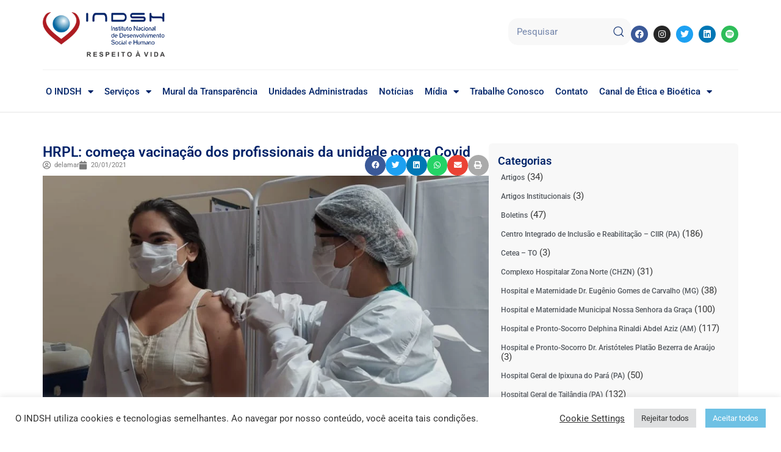

--- FILE ---
content_type: text/html; charset=UTF-8
request_url: https://www.indsh.org.br/hrpl-comeca-vacinacao-contra-covid-na-unidade-de-paragominas-pa/
body_size: 38400
content:
<!DOCTYPE html><html lang="pt-BR" prefix="og: https://ogp.me/ns#"><head><meta charset="UTF-8"><link rel="preconnect" href="https://fonts.gstatic.com/" crossorigin /><meta name="viewport" content="width=device-width, initial-scale=1"><link rel="profile" href="https://gmpg.org/xfn/11"><title>HRPL: começa vacinação dos profissionais da unidade contra Covid - INDSH</title><meta name="description" content="(20/1/2021) - Começou nesta quarta-feira, 20, a vacinação contra covid de profissionais do Hospital Regional Público do Leste, em Paragominas (PA)."/><meta name="robots" content="index, follow, max-snippet:-1, max-video-preview:-1, max-image-preview:large"/><link rel="canonical" href="https://www.indsh.org.br/hrpl-comeca-vacinacao-contra-covid-na-unidade-de-paragominas-pa/" /><meta property="og:locale" content="pt_BR" /><meta property="og:type" content="article" /><meta property="og:title" content="HRPL: começa vacinação dos profissionais da unidade contra Covid - INDSH" /><meta property="og:description" content="(20/1/2021) - Começou nesta quarta-feira, 20, a vacinação contra covid de profissionais do Hospital Regional Público do Leste, em Paragominas (PA)." /><meta property="og:url" content="https://www.indsh.org.br/hrpl-comeca-vacinacao-contra-covid-na-unidade-de-paragominas-pa/" /><meta property="og:site_name" content="INDSH" /><meta property="article:tag" content="INDSH na Guerra Contra o Coronavírus" /><meta property="article:section" content="Hospital Regional Público do Leste (PA)" /><meta property="og:updated_time" content="2022-11-23T06:40:09-03:00" /><meta property="og:image" content="https://www.indsh.org.br/wp-content/uploads/2021/01/WhatsApp-Image-2021-01-20-at-11.16.22-1.jpeg" /><meta property="og:image:secure_url" content="https://www.indsh.org.br/wp-content/uploads/2021/01/WhatsApp-Image-2021-01-20-at-11.16.22-1.jpeg" /><meta property="og:image:width" content="1280" /><meta property="og:image:height" content="719" /><meta property="og:image:alt" content="HRPL: começa vacinação dos profissionais da unidade contra Covid" /><meta property="og:image:type" content="image/jpeg" /><meta property="article:published_time" content="2021-01-20T11:37:25-03:00" /><meta property="article:modified_time" content="2022-11-23T06:40:09-03:00" /><meta name="twitter:card" content="summary_large_image" /><meta name="twitter:title" content="HRPL: começa vacinação dos profissionais da unidade contra Covid - INDSH" /><meta name="twitter:description" content="(20/1/2021) - Começou nesta quarta-feira, 20, a vacinação contra covid de profissionais do Hospital Regional Público do Leste, em Paragominas (PA)." /><meta name="twitter:image" content="https://www.indsh.org.br/wp-content/uploads/2021/01/WhatsApp-Image-2021-01-20-at-11.16.22-1.jpeg" /><meta name="twitter:label1" content="Escrito por" /><meta name="twitter:data1" content="delamar" /><meta name="twitter:label2" content="Tempo para leitura" /><meta name="twitter:data2" content="Menos de um minuto" /> <script type="application/ld+json" class="rank-math-schema">{"@context":"https://schema.org","@graph":[{"@type":["Person","Organization"],"@id":"https://www.indsh.org.br/#person","name":"INDSH","logo":{"@type":"ImageObject","@id":"https://www.indsh.org.br/#logo","url":"https://www.indsh.org.br/wp-content/uploads/2023/03/cropped-INDSH-Logo-H-150x110.png","contentUrl":"https://www.indsh.org.br/wp-content/uploads/2023/03/cropped-INDSH-Logo-H-150x110.png","caption":"INDSH","inLanguage":"pt-BR"},"image":{"@type":"ImageObject","@id":"https://www.indsh.org.br/#logo","url":"https://www.indsh.org.br/wp-content/uploads/2023/03/cropped-INDSH-Logo-H-150x110.png","contentUrl":"https://www.indsh.org.br/wp-content/uploads/2023/03/cropped-INDSH-Logo-H-150x110.png","caption":"INDSH","inLanguage":"pt-BR"}},{"@type":"WebSite","@id":"https://www.indsh.org.br/#website","url":"https://www.indsh.org.br","name":"INDSH","publisher":{"@id":"https://www.indsh.org.br/#person"},"inLanguage":"pt-BR"},{"@type":"ImageObject","@id":"https://www.indsh.org.br/wp-content/uploads/2021/01/WhatsApp-Image-2021-01-20-at-11.16.22-1.jpeg","url":"https://www.indsh.org.br/wp-content/uploads/2021/01/WhatsApp-Image-2021-01-20-at-11.16.22-1.jpeg","width":"1280","height":"719","inLanguage":"pt-BR"},{"@type":"BreadcrumbList","@id":"https://www.indsh.org.br/hrpl-comeca-vacinacao-contra-covid-na-unidade-de-paragominas-pa/#breadcrumb","itemListElement":[{"@type":"ListItem","position":"1","item":{"@id":"https://www.indsh.org.br","name":"Home"}},{"@type":"ListItem","position":"2","item":{"@id":"https://www.indsh.org.br/category/hrpl/","name":"Hospital Regional P\u00fablico do Leste (PA)"}},{"@type":"ListItem","position":"3","item":{"@id":"https://www.indsh.org.br/hrpl-comeca-vacinacao-contra-covid-na-unidade-de-paragominas-pa/","name":"HRPL: come\u00e7a vacina\u00e7\u00e3o dos profissionais da unidade contra Covid"}}]},{"@type":"WebPage","@id":"https://www.indsh.org.br/hrpl-comeca-vacinacao-contra-covid-na-unidade-de-paragominas-pa/#webpage","url":"https://www.indsh.org.br/hrpl-comeca-vacinacao-contra-covid-na-unidade-de-paragominas-pa/","name":"HRPL: come\u00e7a vacina\u00e7\u00e3o dos profissionais da unidade contra Covid - INDSH","datePublished":"2021-01-20T11:37:25-03:00","dateModified":"2022-11-23T06:40:09-03:00","isPartOf":{"@id":"https://www.indsh.org.br/#website"},"primaryImageOfPage":{"@id":"https://www.indsh.org.br/wp-content/uploads/2021/01/WhatsApp-Image-2021-01-20-at-11.16.22-1.jpeg"},"inLanguage":"pt-BR","breadcrumb":{"@id":"https://www.indsh.org.br/hrpl-comeca-vacinacao-contra-covid-na-unidade-de-paragominas-pa/#breadcrumb"}},{"@type":"Person","@id":"https://www.indsh.org.br/author/delamar/","name":"delamar","url":"https://www.indsh.org.br/author/delamar/","image":{"@type":"ImageObject","@id":"https://secure.gravatar.com/avatar/98ae4ba8154c80c6473181f61ffd1757a3451922583081337cfa7fd27a8e4977?s=96&amp;d=mm&amp;r=g","url":"https://secure.gravatar.com/avatar/98ae4ba8154c80c6473181f61ffd1757a3451922583081337cfa7fd27a8e4977?s=96&amp;d=mm&amp;r=g","caption":"delamar","inLanguage":"pt-BR"}},{"@type":"BlogPosting","headline":"HRPL: come\u00e7a vacina\u00e7\u00e3o dos profissionais da unidade contra Covid - INDSH","datePublished":"2021-01-20T11:37:25-03:00","dateModified":"2022-11-23T06:40:09-03:00","articleSection":"Hospital Regional P\u00fablico do Leste (PA)","author":{"@id":"https://www.indsh.org.br/author/delamar/","name":"delamar"},"publisher":{"@id":"https://www.indsh.org.br/#person"},"description":"(20/1/2021) - Come\u00e7ou nesta quarta-feira, 20, a vacina\u00e7\u00e3o contra covid de profissionais do Hospital Regional P\u00fablico do Leste, em Paragominas (PA).","name":"HRPL: come\u00e7a vacina\u00e7\u00e3o dos profissionais da unidade contra Covid - INDSH","@id":"https://www.indsh.org.br/hrpl-comeca-vacinacao-contra-covid-na-unidade-de-paragominas-pa/#richSnippet","isPartOf":{"@id":"https://www.indsh.org.br/hrpl-comeca-vacinacao-contra-covid-na-unidade-de-paragominas-pa/#webpage"},"image":{"@id":"https://www.indsh.org.br/wp-content/uploads/2021/01/WhatsApp-Image-2021-01-20-at-11.16.22-1.jpeg"},"inLanguage":"pt-BR","mainEntityOfPage":{"@id":"https://www.indsh.org.br/hrpl-comeca-vacinacao-contra-covid-na-unidade-de-paragominas-pa/#webpage"}}]}</script> <link rel='dns-prefetch' href='//www.googletagmanager.com' /><link rel='dns-prefetch' href='//fonts.googleapis.com' /><link rel="alternate" type="application/rss+xml" title="Feed para INDSH &raquo;" href="https://www.indsh.org.br/feed/" /><link rel="alternate" type="application/rss+xml" title="Feed de comentários para INDSH &raquo;" href="https://www.indsh.org.br/comments/feed/" /><link rel="alternate" type="text/calendar" title="INDSH &raquo; do iCal Feed" href="https://www.indsh.org.br/calendario/?ical=1" /><link rel="alternate" title="oEmbed (JSON)" type="application/json+oembed" href="https://www.indsh.org.br/wp-json/oembed/1.0/embed?url=https%3A%2F%2Fwww.indsh.org.br%2Fhrpl-comeca-vacinacao-contra-covid-na-unidade-de-paragominas-pa%2F" /><link rel="alternate" title="oEmbed (XML)" type="text/xml+oembed" href="https://www.indsh.org.br/wp-json/oembed/1.0/embed?url=https%3A%2F%2Fwww.indsh.org.br%2Fhrpl-comeca-vacinacao-contra-covid-na-unidade-de-paragominas-pa%2F&#038;format=xml" /><style id='wp-img-auto-sizes-contain-inline-css'>img:is([sizes=auto i],[sizes^="auto," i]){contain-intrinsic-size:3000px 1500px}
/*# sourceURL=wp-img-auto-sizes-contain-inline-css */</style> <script>WebFontConfig={google:{families:["Roboto:900"]}};if ( typeof WebFont === "object" && typeof WebFont.load === "function" ) { WebFont.load( WebFontConfig ); }</script><script data-optimized="1" src="https://www.indsh.org.br/wp-content/plugins/litespeed-cache/assets/js/webfontloader.min.js"></script><link data-optimized="2" rel="stylesheet" href="https://www.indsh.org.br/wp-content/litespeed/css/cc3b1c31409eee096f4f85aedb7bb9f4.css?ver=3ad1c" /><style id='astra-theme-css-inline-css'>html{font-size:93.75%;}a,.page-title{color:#0170B9;}a:hover,a:focus{color:#3a3a3a;}body,button,input,select,textarea,.ast-button,.ast-custom-button{font-family:-apple-system,BlinkMacSystemFont,Segoe UI,Roboto,Oxygen-Sans,Ubuntu,Cantarell,Helvetica Neue,sans-serif;font-weight:inherit;font-size:15px;font-size:1rem;}blockquote{color:#000000;}.site-title{font-size:35px;font-size:2.3333333333333rem;display:none;}header .custom-logo-link img{max-width:90px;}.astra-logo-svg{width:90px;}.ast-archive-description .ast-archive-title{font-size:40px;font-size:2.6666666666667rem;}.site-header .site-description{font-size:15px;font-size:1rem;display:none;}.entry-title{font-size:30px;font-size:2rem;}h1,.entry-content h1{font-size:40px;font-size:2.6666666666667rem;}h2,.entry-content h2{font-size:30px;font-size:2rem;}h3,.entry-content h3{font-size:25px;font-size:1.6666666666667rem;}h4,.entry-content h4{font-size:20px;font-size:1.3333333333333rem;}h5,.entry-content h5{font-size:18px;font-size:1.2rem;}h6,.entry-content h6{font-size:15px;font-size:1rem;}.ast-single-post .entry-title,.page-title{font-size:30px;font-size:2rem;}::selection{background-color:#0170B9;color:#ffffff;}body,h1,.entry-title a,.entry-content h1,h2,.entry-content h2,h3,.entry-content h3,h4,.entry-content h4,h5,.entry-content h5,h6,.entry-content h6{color:#3a3a3a;}.tagcloud a:hover,.tagcloud a:focus,.tagcloud a.current-item{color:#ffffff;border-color:#0170B9;background-color:#0170B9;}input:focus,input[type="text"]:focus,input[type="email"]:focus,input[type="url"]:focus,input[type="password"]:focus,input[type="reset"]:focus,input[type="search"]:focus,textarea:focus{border-color:#0170B9;}input[type="radio"]:checked,input[type=reset],input[type="checkbox"]:checked,input[type="checkbox"]:hover:checked,input[type="checkbox"]:focus:checked,input[type=range]::-webkit-slider-thumb{border-color:#0170B9;background-color:#0170B9;box-shadow:none;}.site-footer a:hover + .post-count,.site-footer a:focus + .post-count{background:#0170B9;border-color:#0170B9;}.single .nav-links .nav-previous,.single .nav-links .nav-next{color:#0170B9;}.entry-meta,.entry-meta *{line-height:1.45;color:#0170B9;}.entry-meta a:hover,.entry-meta a:hover *,.entry-meta a:focus,.entry-meta a:focus *,.page-links > .page-link,.page-links .page-link:hover,.post-navigation a:hover{color:#3a3a3a;}.widget-title{font-size:21px;font-size:1.4rem;color:#3a3a3a;}#cat option,.secondary .calendar_wrap thead a,.secondary .calendar_wrap thead a:visited{color:#0170B9;}.secondary .calendar_wrap #today,.ast-progress-val span{background:#0170B9;}.secondary a:hover + .post-count,.secondary a:focus + .post-count{background:#0170B9;border-color:#0170B9;}.calendar_wrap #today > a{color:#ffffff;}.page-links .page-link,.single .post-navigation a{color:#0170B9;}.ast-logo-title-inline .site-logo-img{padding-right:1em;}.site-logo-img img{ transition:all 0.2s linear;}.ast-page-builder-template .hentry {margin: 0;}.ast-page-builder-template .site-content > .ast-container {max-width: 100%;padding: 0;}.ast-page-builder-template .site-content #primary {padding: 0;margin: 0;}.ast-page-builder-template .no-results {text-align: center;margin: 4em auto;}.ast-page-builder-template .ast-pagination {padding: 2em;} .ast-page-builder-template .entry-header.ast-no-title.ast-no-thumbnail {margin-top: 0;}.ast-page-builder-template .entry-header.ast-header-without-markup {margin-top: 0;margin-bottom: 0;}.ast-page-builder-template .entry-header.ast-no-title.ast-no-meta {margin-bottom: 0;}.ast-page-builder-template.single .post-navigation {padding-bottom: 2em;}.ast-page-builder-template.single-post .site-content > .ast-container {max-width: 100%;}.ast-page-builder-template.single-post .site-content > .ast-container {max-width: 100%;}.ast-page-builder-template .entry-header {margin-top: 4em;margin-left: auto;margin-right: auto;padding-left: 20px;padding-right: 20px;}.ast-page-builder-template .ast-archive-description {margin-top: 4em;margin-left: auto;margin-right: auto;padding-left: 20px;padding-right: 20px;}.ast-page-builder-template.ast-no-sidebar .entry-content .alignwide {margin-left: 0;margin-right: 0;}.single.ast-page-builder-template .entry-header {padding-left: 20px;padding-right: 20px;}.ast-page-builder-template.ast-no-sidebar .entry-content .alignwide {margin-left: 0;margin-right: 0;}@media (max-width:921px){#ast-desktop-header{display:none;}}@media (min-width:921px){#ast-mobile-header{display:none;}}.wp-block-buttons.aligncenter{justify-content:center;}@media (min-width:1200px){.wp-block-group .has-background{padding:20px;}}@media (min-width:1200px){.ast-no-sidebar.ast-separate-container .entry-content .wp-block-group.alignwide,.ast-no-sidebar.ast-separate-container .entry-content .wp-block-cover.alignwide{margin-left:-20px;margin-right:-20px;padding-left:20px;padding-right:20px;}.ast-no-sidebar.ast-separate-container .entry-content .wp-block-cover.alignfull,.ast-no-sidebar.ast-separate-container .entry-content .wp-block-group.alignfull{margin-left:-6.67em;margin-right:-6.67em;padding-left:6.67em;padding-right:6.67em;}}@media (min-width:1200px){.wp-block-cover-image.alignwide .wp-block-cover__inner-container,.wp-block-cover.alignwide .wp-block-cover__inner-container,.wp-block-cover-image.alignfull .wp-block-cover__inner-container,.wp-block-cover.alignfull .wp-block-cover__inner-container{width:100%;}}.ast-plain-container.ast-no-sidebar #primary{margin-top:0;margin-bottom:0;}@media (max-width:921px){.ast-theme-transparent-header #primary,.ast-theme-transparent-header #secondary{padding:0;}}.wp-block-columns{margin-bottom:unset;}.wp-block-image.size-full{margin:2rem 0;}.wp-block-separator.has-background{padding:0;}.wp-block-gallery{margin-bottom:1.6em;}.wp-block-group{padding-top:4em;padding-bottom:4em;}.wp-block-group__inner-container .wp-block-columns:last-child,.wp-block-group__inner-container :last-child,.wp-block-table table{margin-bottom:0;}.blocks-gallery-grid{width:100%;}.wp-block-navigation-link__content{padding:5px 0;}.wp-block-group .wp-block-group .has-text-align-center,.wp-block-group .wp-block-column .has-text-align-center{max-width:100%;}.has-text-align-center{margin:0 auto;}@media (min-width:1200px){.wp-block-cover__inner-container,.alignwide .wp-block-group__inner-container,.alignfull .wp-block-group__inner-container{max-width:1200px;margin:0 auto;}.wp-block-group.alignnone,.wp-block-group.aligncenter,.wp-block-group.alignleft,.wp-block-group.alignright,.wp-block-group.alignwide,.wp-block-columns.alignwide{margin:2rem 0 1rem 0;}}@media (max-width:1200px){.wp-block-group{padding:3em;}.wp-block-group .wp-block-group{padding:1.5em;}.wp-block-columns,.wp-block-column{margin:1rem 0;}}@media (min-width:921px){.wp-block-columns .wp-block-group{padding:2em;}}@media (max-width:544px){.wp-block-cover-image .wp-block-cover__inner-container,.wp-block-cover .wp-block-cover__inner-container{width:unset;}.wp-block-cover,.wp-block-cover-image{padding:2em 0;}.wp-block-group,.wp-block-cover{padding:2em;}.wp-block-media-text__media img,.wp-block-media-text__media video{width:unset;max-width:100%;}.wp-block-media-text.has-background .wp-block-media-text__content{padding:1em;}}@media (max-width:921px){.ast-plain-container.ast-no-sidebar #primary{padding:0;}}@media (min-width:544px){.entry-content .wp-block-media-text.has-media-on-the-right .wp-block-media-text__content{padding:0 8% 0 0;}.entry-content .wp-block-media-text .wp-block-media-text__content{padding:0 0 0 8%;}.ast-plain-container .site-content .entry-content .has-custom-content-position.is-position-bottom-left > *,.ast-plain-container .site-content .entry-content .has-custom-content-position.is-position-bottom-right > *,.ast-plain-container .site-content .entry-content .has-custom-content-position.is-position-top-left > *,.ast-plain-container .site-content .entry-content .has-custom-content-position.is-position-top-right > *,.ast-plain-container .site-content .entry-content .has-custom-content-position.is-position-center-right > *,.ast-plain-container .site-content .entry-content .has-custom-content-position.is-position-center-left > *{margin:0;}}@media (max-width:544px){.entry-content .wp-block-media-text .wp-block-media-text__content{padding:8% 0;}.wp-block-media-text .wp-block-media-text__media img{width:auto;max-width:100%;}}.wp-block-button.is-style-outline .wp-block-button__link{border-color:#0170B9;border-top-width:2px;border-right-width:2px;border-bottom-width:2px;border-left-width:2px;}.wp-block-button.is-style-outline > .wp-block-button__link:not(.has-text-color),.wp-block-button.wp-block-button__link.is-style-outline:not(.has-text-color){color:#0170B9;}.wp-block-button.is-style-outline .wp-block-button__link:hover,.wp-block-button.is-style-outline .wp-block-button__link:focus{color:#ffffff !important;background-color:#3a3a3a;border-color:#3a3a3a;}.post-page-numbers.current .page-link,.ast-pagination .page-numbers.current{color:#ffffff;border-color:#0170B9;background-color:#0170B9;border-radius:2px;}@media (max-width:921px){.wp-block-button.is-style-outline .wp-block-button__link{padding-top:calc(15px - 2px);padding-right:calc(30px - 2px);padding-bottom:calc(15px - 2px);padding-left:calc(30px - 2px);}}@media (max-width:544px){.wp-block-button.is-style-outline .wp-block-button__link{padding-top:calc(15px - 2px);padding-right:calc(30px - 2px);padding-bottom:calc(15px - 2px);padding-left:calc(30px - 2px);}}@media (min-width:544px){.entry-content > .alignleft{margin-right:20px;}.entry-content > .alignright{margin-left:20px;}.wp-block-group.has-background{padding:20px;}}@media (max-width:921px){.ast-separate-container .ast-article-post,.ast-separate-container .ast-article-single{padding:1.5em 2.14em;}.ast-separate-container #primary,.ast-separate-container #secondary{padding:1.5em 0;}#primary,#secondary{padding:1.5em 0;margin:0;}.ast-left-sidebar #content > .ast-container{display:flex;flex-direction:column-reverse;width:100%;}.ast-author-box img.avatar{margin:20px 0 0 0;}}@media (min-width:922px){.ast-separate-container.ast-right-sidebar #primary,.ast-separate-container.ast-left-sidebar #primary{border:0;}.search-no-results.ast-separate-container #primary{margin-bottom:4em;}}.wp-block-button .wp-block-button__link,{color:#ffffff;}.wp-block-button .wp-block-button__link:hover,.wp-block-button .wp-block-button__link:focus{color:#ffffff;background-color:#3a3a3a;border-color:#3a3a3a;}.wp-block-button .wp-block-button__link{border:none;background-color:#0170B9;color:#ffffff;font-family:inherit;font-weight:inherit;line-height:1;border-radius:2px;padding:15px 30px;}.wp-block-button.is-style-outline .wp-block-button__link{border-style:solid;border-top-width:2px;border-right-width:2px;border-left-width:2px;border-bottom-width:2px;border-color:#0170B9;padding-top:calc(15px - 2px);padding-right:calc(30px - 2px);padding-bottom:calc(15px - 2px);padding-left:calc(30px - 2px);}@media (max-width:921px){.wp-block-button .wp-block-button__link{border:none;padding:15px 30px;}.wp-block-button.is-style-outline .wp-block-button__link{padding-top:calc(15px - 2px);padding-right:calc(30px - 2px);padding-bottom:calc(15px - 2px);padding-left:calc(30px - 2px);}}@media (max-width:544px){.wp-block-button .wp-block-button__link{border:none;padding:15px 30px;}.wp-block-button.is-style-outline .wp-block-button__link{padding-top:calc(15px - 2px);padding-right:calc(30px - 2px);padding-bottom:calc(15px - 2px);padding-left:calc(30px - 2px);}}.menu-toggle,button,.ast-button,.ast-custom-button,.button,input#submit,input[type="button"],input[type="submit"],input[type="reset"]{border-style:solid;border-top-width:0;border-right-width:0;border-left-width:0;border-bottom-width:0;color:#ffffff;border-color:#0170B9;background-color:#0170B9;border-radius:2px;padding-top:10px;padding-right:40px;padding-bottom:10px;padding-left:40px;font-family:inherit;font-weight:inherit;line-height:1;}button:focus,.menu-toggle:hover,button:hover,.ast-button:hover,.ast-custom-button:hover .button:hover,.ast-custom-button:hover ,input[type=reset]:hover,input[type=reset]:focus,input#submit:hover,input#submit:focus,input[type="button"]:hover,input[type="button"]:focus,input[type="submit"]:hover,input[type="submit"]:focus{color:#ffffff;background-color:#3a3a3a;border-color:#3a3a3a;}@media (min-width:544px){.ast-container{max-width:100%;}}@media (max-width:544px){.ast-separate-container .ast-article-post,.ast-separate-container .ast-article-single,.ast-separate-container .comments-title,.ast-separate-container .ast-archive-description{padding:1.5em 1em;}.ast-separate-container #content .ast-container{padding-left:0.54em;padding-right:0.54em;}.ast-separate-container .ast-comment-list li.depth-1{padding:1.5em 1em;margin-bottom:1.5em;}.ast-separate-container .ast-comment-list .bypostauthor{padding:.5em;}.ast-search-menu-icon.ast-dropdown-active .search-field{width:170px;}}@media (max-width:921px){.ast-mobile-header-stack .main-header-bar .ast-search-menu-icon{display:inline-block;}.ast-header-break-point.ast-header-custom-item-outside .ast-mobile-header-stack .main-header-bar .ast-search-icon{margin:0;}.ast-comment-avatar-wrap img{max-width:2.5em;}.ast-separate-container .ast-comment-list li.depth-1{padding:1.5em 2.14em;}.ast-separate-container .comment-respond{padding:2em 2.14em;}.ast-comment-meta{padding:0 1.8888em 1.3333em;}}@media (max-width:921px){.site-title{display:none;}.ast-archive-description .ast-archive-title{font-size:40px;}.site-header .site-description{display:none;}.entry-title{font-size:30px;}h1,.entry-content h1{font-size:30px;}h2,.entry-content h2{font-size:25px;}h3,.entry-content h3{font-size:20px;}.ast-single-post .entry-title,.page-title{font-size:30px;}}@media (max-width:544px){.site-title{display:none;}.ast-archive-description .ast-archive-title{font-size:40px;}.site-header .site-description{display:none;}.entry-title{font-size:30px;}h1,.entry-content h1{font-size:30px;}h2,.entry-content h2{font-size:25px;}h3,.entry-content h3{font-size:20px;}.ast-single-post .entry-title,.page-title{font-size:30px;}}@media (max-width:921px){html{font-size:85.5%;}}@media (max-width:544px){html{font-size:85.5%;}}@media (min-width:922px){.ast-container{max-width:1440px;}}@media (min-width:922px){.site-content .ast-container{display:flex;}}@media (max-width:921px){.site-content .ast-container{flex-direction:column;}}@media (min-width:922px){.single-post .site-content > .ast-container{max-width:1174px;}}@media (min-width:922px){.main-header-menu .sub-menu .menu-item.ast-left-align-sub-menu:hover > .sub-menu,.main-header-menu .sub-menu .menu-item.ast-left-align-sub-menu.focus > .sub-menu{margin-left:-0px;}}.footer-widget-area[data-section^="section-fb-html-"] .ast-builder-html-element{text-align:center;}.ast-breadcrumbs .trail-browse,.ast-breadcrumbs .trail-items,.ast-breadcrumbs .trail-items li{display:inline-block;margin:0;padding:0;border:none;background:inherit;text-indent:0;}.ast-breadcrumbs .trail-browse{font-size:inherit;font-style:inherit;font-weight:inherit;color:inherit;}.ast-breadcrumbs .trail-items{list-style:none;}.trail-items li::after{padding:0 0.3em;content:"\00bb";}.trail-items li:last-of-type::after{display:none;}@media (max-width:921px){.ast-builder-grid-row-container.ast-builder-grid-row-tablet-3-firstrow .ast-builder-grid-row > *:first-child,.ast-builder-grid-row-container.ast-builder-grid-row-tablet-3-lastrow .ast-builder-grid-row > *:last-child{grid-column:1 / -1;}}@media (max-width:544px){.ast-builder-grid-row-container.ast-builder-grid-row-mobile-3-firstrow .ast-builder-grid-row > *:first-child,.ast-builder-grid-row-container.ast-builder-grid-row-mobile-3-lastrow .ast-builder-grid-row > *:last-child{grid-column:1 / -1;}}.ast-builder-layout-element[data-section="title_tagline"]{display:flex;}@media (max-width:921px){.ast-header-break-point .ast-builder-layout-element[data-section="title_tagline"]{display:flex;}}@media (max-width:544px){.ast-header-break-point .ast-builder-layout-element[data-section="title_tagline"]{display:flex;}}.ast-builder-menu-1{font-family:'Roboto',sans-serif;font-weight:900;text-transform:none;}.ast-builder-menu-1 .menu-item > .menu-link{line-height:0;font-size:16px;font-size:1.0666666666667rem;color:#1b4254;padding-top:14px;padding-bottom:14px;padding-left:14px;padding-right:14px;}.ast-builder-menu-1 .menu-item > .ast-menu-toggle{color:#1b4254;}.ast-builder-menu-1 .menu-item:hover > .menu-link,.ast-builder-menu-1 .inline-on-mobile .menu-item:hover > .ast-menu-toggle{color:#ef7b7b;}.ast-builder-menu-1 .menu-item:hover > .ast-menu-toggle{color:#ef7b7b;}.ast-builder-menu-1 .menu-item.current-menu-item > .menu-link,.ast-builder-menu-1 .inline-on-mobile .menu-item.current-menu-item > .ast-menu-toggle,.ast-builder-menu-1 .current-menu-ancestor > .menu-link{color:#f78181;}.ast-builder-menu-1 .menu-item.current-menu-item > .ast-menu-toggle{color:#f78181;}.ast-builder-menu-1 .sub-menu,.ast-builder-menu-1 .inline-on-mobile .sub-menu{border-top-width:2px;border-bottom-width:0px;border-right-width:0px;border-left-width:0px;border-color:#0170B9;border-style:solid;width:200px;border-radius:0px;}.ast-builder-menu-1 .main-header-menu > .menu-item > .sub-menu,.ast-builder-menu-1 .main-header-menu > .menu-item > .astra-full-megamenu-wrapper{margin-top:0px;}.ast-desktop .ast-builder-menu-1 .main-header-menu > .menu-item > .sub-menu:before,.ast-desktop .ast-builder-menu-1 .main-header-menu > .menu-item > .astra-full-megamenu-wrapper:before{height:calc( 0px + 5px );}.ast-builder-menu-1 .menu-item.menu-item-has-children > .ast-menu-toggle{top:14px;right:calc( 14px - 0.907em );}.ast-desktop .ast-builder-menu-1 .menu-item .sub-menu .menu-link{border-style:none;}@media (max-width:921px){.ast-header-break-point .ast-builder-menu-1 .menu-item.menu-item-has-children > .ast-menu-toggle{top:0;}.ast-builder-menu-1 .menu-item-has-children > .menu-link:after{content:unset;}}@media (max-width:544px){.ast-header-break-point .ast-builder-menu-1 .menu-item.menu-item-has-children > .ast-menu-toggle{top:0;}}.ast-builder-menu-1{display:flex;}@media (max-width:921px){.ast-header-break-point .ast-builder-menu-1{display:flex;}}@media (max-width:544px){.ast-header-break-point .ast-builder-menu-1{display:flex;}}.main-header-bar .main-header-bar-navigation .ast-search-icon {display: block;z-index: 4;position: relative;}.ast-search-icon {z-index: 4;position: relative;line-height: normal;}.main-header-bar .ast-search-menu-icon .search-form {background-color: #ffffff;}.ast-search-menu-icon.ast-dropdown-active.slide-search .search-form {visibility: visible;opacity: 1;}.ast-search-menu-icon .search-form {border: 1px solid #e7e7e7;line-height: normal;padding: 0 3em 0 0;border-radius: 2px;display: inline-block;-webkit-backface-visibility: hidden;backface-visibility: hidden;position: relative;color: inherit;background-color: #fff;}.ast-search-menu-icon .astra-search-icon {-js-display: flex;display: flex;line-height: normal;}.ast-search-menu-icon .astra-search-icon:focus {outline: none;}.ast-search-menu-icon .search-field {border: none;background-color: transparent;transition: width .2s;border-radius: inherit;color: inherit;font-size: inherit;width: 0;color: #757575;}.ast-search-menu-icon .search-submit {display: none;background: none;border: none;font-size: 1.3em;color: #757575;}.ast-search-menu-icon.ast-dropdown-active {visibility: visible;opacity: 1;position: relative;}.ast-search-menu-icon.ast-dropdown-active .search-field {width: 235px;}.ast-header-search .ast-search-menu-icon.slide-search .search-form,.ast-header-search .ast-search-menu-icon.ast-inline-search .search-form {-js-display: flex;display: flex;align-items: center;}.ast-search-menu-icon.ast-inline-search .search-field {width : 100%;padding : 0.60em;padding-right : 5.5em;}.site-header-section-left .ast-search-menu-icon.slide-search .search-form {padding-left: 3em;padding-right: unset;left: -1em;right: unset;}.site-header-section-left .ast-search-menu-icon.slide-search .search-form .search-field {margin-right: unset;margin-left: 10px;}.ast-search-menu-icon.slide-search .search-form {-webkit-backface-visibility: visible;backface-visibility: visible;visibility: hidden;opacity: 0;transition: all .2s;position: absolute;z-index: 3;right: -1em;top: 50%;transform: translateY(-50%);}.ast-header-search .ast-search-menu-icon .search-form .search-field:-ms-input-placeholder,.ast-header-search .ast-search-menu-icon .search-form .search-field:-ms-input-placeholder{opacity:0.5;}.ast-header-search .ast-search-menu-icon.slide-search .search-form,.ast-header-search .ast-search-menu-icon.ast-inline-search .search-form{-js-display:flex;display:flex;align-items:center;}.ast-builder-layout-element.ast-header-search{height:auto;}.ast-header-search .astra-search-icon{color:#2f5576;font-size:25px;}.ast-header-search .search-field::placeholder,.ast-header-search .ast-icon{color:#2f5576;}.ast-header-search .ast-search-menu-icon.ast-dropdown-active .search-field{margin-right:15px;}@media (max-width:921px){.ast-header-search .astra-search-icon{font-size:18px;}.ast-header-search .ast-search-menu-icon.ast-dropdown-active .search-field{margin-right:8px;}}@media (max-width:544px){.ast-header-search .astra-search-icon{font-size:18px;}.ast-header-search .ast-search-menu-icon.ast-dropdown-active .search-field{margin-right:8px;}}.ast-header-search{display:flex;}@media (max-width:921px){.ast-header-break-point .ast-header-search{display:flex;}}@media (max-width:544px){.ast-header-break-point .ast-header-search{display:flex;}}.ast-builder-social-element:hover {color: #0274be;}.ast-social-stack-desktop .ast-builder-social-element,.ast-social-stack-tablet .ast-builder-social-element,.ast-social-stack-mobile .ast-builder-social-element {margin-top: 6px;margin-bottom: 6px;}.ast-social-color-type-official .ast-builder-social-element,.ast-social-color-type-official .social-item-label {color: var(--color);background-color: var(--background-color);}.header-social-inner-wrap.ast-social-color-type-official .ast-builder-social-element svg,.footer-social-inner-wrap.ast-social-color-type-official .ast-builder-social-element svg {fill: currentColor;}.social-show-label-true .ast-builder-social-element {width: auto;padding: 0 0.4em;}[data-section^="section-fb-social-icons-"] .footer-social-inner-wrap {text-align: center;}.ast-footer-social-wrap {width: 100%;}.ast-footer-social-wrap .ast-builder-social-element:first-child {margin-left: 0;}.ast-footer-social-wrap .ast-builder-social-element:last-child {margin-right: 0;}.ast-header-social-wrap .ast-builder-social-element:first-child {margin-left: 0;}.ast-header-social-wrap .ast-builder-social-element:last-child {margin-right: 0;}.ast-builder-social-element {line-height: 1;color: #3a3a3a;background: transparent;vertical-align: middle;transition: all 0.01s;margin-left: 6px;margin-right: 6px;justify-content: center;align-items: center;}.ast-builder-social-element {line-height: 1;color: #3a3a3a;background: transparent;vertical-align: middle;transition: all 0.01s;margin-left: 6px;margin-right: 6px;justify-content: center;align-items: center;}.ast-builder-social-element .social-item-label {padding-left: 6px;}.ast-header-social-1-wrap .ast-builder-social-element svg{width:18px;height:18px;}.ast-header-social-1-wrap .ast-social-color-type-custom svg{fill:#31618b;}.ast-header-social-1-wrap .ast-social-color-type-custom .ast-builder-social-element:hover{color:#61c6d8;}.ast-header-social-1-wrap .ast-social-color-type-custom .ast-builder-social-element:hover svg{fill:#61c6d8;}.ast-header-social-1-wrap .ast-social-color-type-custom .social-item-label{color:#31618b;}.ast-header-social-1-wrap .ast-builder-social-element:hover .social-item-label{color:#61c6d8;}.ast-builder-layout-element[data-section="section-hb-social-icons-1"]{display:flex;}@media (max-width:921px){.ast-header-break-point .ast-builder-layout-element[data-section="section-hb-social-icons-1"]{display:flex;}}@media (max-width:544px){.ast-header-break-point .ast-builder-layout-element[data-section="section-hb-social-icons-1"]{display:flex;}}.site-below-footer-wrap{padding-top:20px;padding-bottom:20px;}.site-below-footer-wrap[data-section="section-below-footer-builder"]{background-color:#eeeeee;;min-height:80px;}.site-below-footer-wrap[data-section="section-below-footer-builder"] .ast-builder-grid-row{max-width:1400px;margin-left:auto;margin-right:auto;}.site-below-footer-wrap[data-section="section-below-footer-builder"] .ast-builder-grid-row,.site-below-footer-wrap[data-section="section-below-footer-builder"] .site-footer-section{align-items:flex-start;}.site-below-footer-wrap[data-section="section-below-footer-builder"].ast-footer-row-inline .site-footer-section{display:flex;margin-bottom:0;}.ast-builder-grid-row-full .ast-builder-grid-row{grid-template-columns:1fr;}@media (max-width:921px){.site-below-footer-wrap[data-section="section-below-footer-builder"].ast-footer-row-tablet-inline .site-footer-section{display:flex;margin-bottom:0;}.site-below-footer-wrap[data-section="section-below-footer-builder"].ast-footer-row-tablet-stack .site-footer-section{display:block;margin-bottom:10px;}.ast-builder-grid-row-container.ast-builder-grid-row-tablet-full .ast-builder-grid-row{grid-template-columns:1fr;}}@media (max-width:544px){.site-below-footer-wrap[data-section="section-below-footer-builder"].ast-footer-row-mobile-inline .site-footer-section{display:flex;margin-bottom:0;}.site-below-footer-wrap[data-section="section-below-footer-builder"].ast-footer-row-mobile-stack .site-footer-section{display:block;margin-bottom:10px;}.ast-builder-grid-row-container.ast-builder-grid-row-mobile-full .ast-builder-grid-row{grid-template-columns:1fr;}}.site-below-footer-wrap[data-section="section-below-footer-builder"]{display:grid;}@media (max-width:921px){.ast-header-break-point .site-below-footer-wrap[data-section="section-below-footer-builder"]{display:grid;}}@media (max-width:544px){.ast-header-break-point .site-below-footer-wrap[data-section="section-below-footer-builder"]{display:grid;}}.ast-builder-html-element img.alignnone{display:inline-block;}.ast-builder-html-element p:first-child{margin-top:0;}.ast-builder-html-element p:last-child{margin-bottom:0;}.ast-header-break-point .main-header-bar .ast-builder-html-element{line-height:1.85714285714286;}@media (max-width:544px){.footer-widget-area[data-section="section-fb-html-1"]{margin-top:50px;}}.footer-widget-area[data-section="section-fb-html-1"]{display:block;}@media (max-width:921px){.ast-header-break-point .footer-widget-area[data-section="section-fb-html-1"]{display:block;}}@media (max-width:544px){.ast-header-break-point .footer-widget-area[data-section="section-fb-html-1"]{display:block;}}.footer-widget-area[data-section="section-fb-html-2"]{display:block;}@media (max-width:921px){.ast-header-break-point .footer-widget-area[data-section="section-fb-html-2"]{display:block;}}@media (max-width:544px){.ast-header-break-point .footer-widget-area[data-section="section-fb-html-2"]{display:block;}}.footer-widget-area[data-section="section-fb-html-1"] .ast-builder-html-element{text-align:left;}@media (max-width:921px){.footer-widget-area[data-section="section-fb-html-1"] .ast-builder-html-element{text-align:center;}}@media (max-width:544px){.footer-widget-area[data-section="section-fb-html-1"] .ast-builder-html-element{text-align:center;}}.footer-widget-area[data-section="section-fb-html-2"] .ast-builder-html-element{text-align:right;}@media (max-width:921px){.footer-widget-area[data-section="section-fb-html-2"] .ast-builder-html-element{text-align:center;}}@media (max-width:544px){.footer-widget-area[data-section="section-fb-html-2"] .ast-builder-html-element{text-align:center;}}.ast-footer-copyright{text-align:center;}.ast-footer-copyright {color:#3a3a3a;}@media (max-width:921px){.ast-footer-copyright{text-align:center;}}@media (max-width:544px){.ast-footer-copyright{text-align:center;}}.ast-footer-copyright.ast-builder-layout-element{display:flex;}@media (max-width:921px){.ast-header-break-point .ast-footer-copyright.ast-builder-layout-element{display:flex;}}@media (max-width:544px){.ast-header-break-point .ast-footer-copyright.ast-builder-layout-element{display:flex;}}.ast-builder-social-element:hover {color: #0274be;}.ast-social-stack-desktop .ast-builder-social-element,.ast-social-stack-tablet .ast-builder-social-element,.ast-social-stack-mobile .ast-builder-social-element {margin-top: 6px;margin-bottom: 6px;}.ast-social-color-type-official .ast-builder-social-element,.ast-social-color-type-official .social-item-label {color: var(--color);background-color: var(--background-color);}.header-social-inner-wrap.ast-social-color-type-official .ast-builder-social-element svg,.footer-social-inner-wrap.ast-social-color-type-official .ast-builder-social-element svg {fill: currentColor;}.social-show-label-true .ast-builder-social-element {width: auto;padding: 0 0.4em;}[data-section^="section-fb-social-icons-"] .footer-social-inner-wrap {text-align: center;}.ast-footer-social-wrap {width: 100%;}.ast-footer-social-wrap .ast-builder-social-element:first-child {margin-left: 0;}.ast-footer-social-wrap .ast-builder-social-element:last-child {margin-right: 0;}.ast-header-social-wrap .ast-builder-social-element:first-child {margin-left: 0;}.ast-header-social-wrap .ast-builder-social-element:last-child {margin-right: 0;}.ast-builder-social-element {line-height: 1;color: #3a3a3a;background: transparent;vertical-align: middle;transition: all 0.01s;margin-left: 6px;margin-right: 6px;justify-content: center;align-items: center;}.ast-builder-social-element {line-height: 1;color: #3a3a3a;background: transparent;vertical-align: middle;transition: all 0.01s;margin-left: 6px;margin-right: 6px;justify-content: center;align-items: center;}.ast-builder-social-element .social-item-label {padding-left: 6px;}.ast-footer-social-1-wrap .ast-builder-social-element{margin-left:12.5px;margin-right:12.5px;padding:0px;border-radius:22px;}.ast-footer-social-1-wrap .ast-builder-social-element svg{width:30px;height:30px;}.ast-footer-social-1-wrap .ast-social-icon-image-wrap{margin:0px;}[data-section="section-fb-social-icons-1"] .footer-social-inner-wrap{text-align:center;}@media (max-width:921px){[data-section="section-fb-social-icons-1"] .footer-social-inner-wrap{text-align:center;}}@media (max-width:544px){[data-section="section-fb-social-icons-1"] .footer-social-inner-wrap{text-align:center;}}.ast-builder-layout-element[data-section="section-fb-social-icons-1"]{display:flex;}@media (max-width:921px){.ast-header-break-point .ast-builder-layout-element[data-section="section-fb-social-icons-1"]{display:flex;}}@media (max-width:544px){.ast-header-break-point .ast-builder-layout-element[data-section="section-fb-social-icons-1"]{display:flex;}}.site-above-footer-wrap{padding-top:20px;padding-bottom:20px;}.site-above-footer-wrap[data-section="section-above-footer-builder"]{background-color:#eeeeee;;background-image:none;;min-height:60px;}.site-above-footer-wrap[data-section="section-above-footer-builder"] .ast-builder-grid-row{max-width:1400px;margin-left:auto;margin-right:auto;}.site-above-footer-wrap[data-section="section-above-footer-builder"] .ast-builder-grid-row,.site-above-footer-wrap[data-section="section-above-footer-builder"] .site-footer-section{align-items:flex-start;}.site-above-footer-wrap[data-section="section-above-footer-builder"].ast-footer-row-inline .site-footer-section{display:flex;margin-bottom:0;}.ast-builder-grid-row-3-equal .ast-builder-grid-row{grid-template-columns:repeat( 3,1fr );}@media (max-width:921px){.site-above-footer-wrap[data-section="section-above-footer-builder"].ast-footer-row-tablet-inline .site-footer-section{display:flex;margin-bottom:0;}.site-above-footer-wrap[data-section="section-above-footer-builder"].ast-footer-row-tablet-stack .site-footer-section{display:block;margin-bottom:10px;}.ast-builder-grid-row-container.ast-builder-grid-row-tablet-3-equal .ast-builder-grid-row{grid-template-columns:repeat( 3,1fr );}}@media (max-width:544px){.site-above-footer-wrap[data-section="section-above-footer-builder"].ast-footer-row-mobile-inline .site-footer-section{display:flex;margin-bottom:0;}.site-above-footer-wrap[data-section="section-above-footer-builder"].ast-footer-row-mobile-stack .site-footer-section{display:block;margin-bottom:10px;}.ast-builder-grid-row-container.ast-builder-grid-row-mobile-full .ast-builder-grid-row{grid-template-columns:1fr;}}.site-above-footer-wrap[data-section="section-above-footer-builder"]{display:grid;}@media (max-width:921px){.ast-header-break-point .site-above-footer-wrap[data-section="section-above-footer-builder"]{display:grid;}}@media (max-width:544px){.ast-header-break-point .site-above-footer-wrap[data-section="section-above-footer-builder"]{display:grid;}}.site-primary-footer-wrap{padding-top:45px;padding-bottom:45px;}.site-primary-footer-wrap[data-section="section-primary-footer-builder"]{background-color:#ff5151;;background-image:none;;}.site-primary-footer-wrap[data-section="section-primary-footer-builder"] .ast-builder-grid-row{grid-column-gap:102px;max-width:1400px;margin-left:auto;margin-right:auto;}.site-primary-footer-wrap[data-section="section-primary-footer-builder"] .ast-builder-grid-row,.site-primary-footer-wrap[data-section="section-primary-footer-builder"] .site-footer-section{align-items:flex-start;}.site-primary-footer-wrap[data-section="section-primary-footer-builder"].ast-footer-row-inline .site-footer-section{display:flex;margin-bottom:0;}.ast-builder-grid-row-3-equal .ast-builder-grid-row{grid-template-columns:repeat( 3,1fr );}@media (max-width:921px){.site-primary-footer-wrap[data-section="section-primary-footer-builder"].ast-footer-row-tablet-inline .site-footer-section{display:flex;margin-bottom:0;}.site-primary-footer-wrap[data-section="section-primary-footer-builder"].ast-footer-row-tablet-stack .site-footer-section{display:block;margin-bottom:10px;}.ast-builder-grid-row-container.ast-builder-grid-row-tablet-3-equal .ast-builder-grid-row{grid-template-columns:repeat( 3,1fr );}}@media (max-width:544px){.site-primary-footer-wrap[data-section="section-primary-footer-builder"].ast-footer-row-mobile-inline .site-footer-section{display:flex;margin-bottom:0;}.site-primary-footer-wrap[data-section="section-primary-footer-builder"].ast-footer-row-mobile-stack .site-footer-section{display:block;margin-bottom:10px;}.ast-builder-grid-row-container.ast-builder-grid-row-mobile-full .ast-builder-grid-row{grid-template-columns:1fr;}}.site-primary-footer-wrap[data-section="section-primary-footer-builder"]{display:grid;}@media (max-width:921px){.ast-header-break-point .site-primary-footer-wrap[data-section="section-primary-footer-builder"]{display:grid;}}@media (max-width:544px){.ast-header-break-point .site-primary-footer-wrap[data-section="section-primary-footer-builder"]{display:grid;}}.footer-widget-area[data-section="sidebar-widgets-footer-widget-1"].footer-widget-area-inner{text-align:right;}@media (max-width:921px){.footer-widget-area[data-section="sidebar-widgets-footer-widget-1"].footer-widget-area-inner{text-align:center;}}@media (max-width:544px){.footer-widget-area[data-section="sidebar-widgets-footer-widget-1"].footer-widget-area-inner{text-align:center;}}.footer-widget-area[data-section="sidebar-widgets-footer-widget-1"].footer-widget-area-inner{color:#ffffff;font-size:16px;font-size:1.0666666666667rem;}.footer-widget-area[data-section="sidebar-widgets-footer-widget-1"]{display:block;}@media (max-width:921px){.ast-header-break-point .footer-widget-area[data-section="sidebar-widgets-footer-widget-1"]{display:block;}}@media (max-width:544px){.ast-header-break-point .footer-widget-area[data-section="sidebar-widgets-footer-widget-1"]{display:block;}}.footer-widget-area[data-section="sidebar-widgets-footer-widget-2"].footer-widget-area-inner{color:#ffffff;font-size:14px;font-size:0.93333333333333rem;}.footer-widget-area[data-section="sidebar-widgets-footer-widget-2"].footer-widget-area-inner a{color:#ffffff;}.footer-widget-area[data-section="sidebar-widgets-footer-widget-2"].footer-widget-area-inner a:hover{color:#3a3a3a;}.footer-widget-area[data-section="sidebar-widgets-footer-widget-2"]{display:block;}@media (max-width:921px){.ast-header-break-point .footer-widget-area[data-section="sidebar-widgets-footer-widget-2"]{display:block;}}@media (max-width:544px){.ast-header-break-point .footer-widget-area[data-section="sidebar-widgets-footer-widget-2"]{display:block;}}.footer-widget-area[data-section="sidebar-widgets-footer-widget-2"].footer-widget-area-inner{text-align:left;}@media (max-width:921px){.footer-widget-area[data-section="sidebar-widgets-footer-widget-2"].footer-widget-area-inner{text-align:left;}}@media (max-width:544px){.footer-widget-area[data-section="sidebar-widgets-footer-widget-2"].footer-widget-area-inner{text-align:center;}}.footer-widget-area[data-section="sidebar-widgets-footer-widget-1"].footer-widget-area-inner{color:#ffffff;font-size:16px;font-size:1.0666666666667rem;}.footer-widget-area[data-section="sidebar-widgets-footer-widget-1"]{display:block;}@media (max-width:921px){.ast-header-break-point .footer-widget-area[data-section="sidebar-widgets-footer-widget-1"]{display:block;}}@media (max-width:544px){.ast-header-break-point .footer-widget-area[data-section="sidebar-widgets-footer-widget-1"]{display:block;}}.footer-widget-area[data-section="sidebar-widgets-footer-widget-2"].footer-widget-area-inner{color:#ffffff;font-size:14px;font-size:0.93333333333333rem;}.footer-widget-area[data-section="sidebar-widgets-footer-widget-2"].footer-widget-area-inner a{color:#ffffff;}.footer-widget-area[data-section="sidebar-widgets-footer-widget-2"].footer-widget-area-inner a:hover{color:#3a3a3a;}.footer-widget-area[data-section="sidebar-widgets-footer-widget-2"]{display:block;}@media (max-width:921px){.ast-header-break-point .footer-widget-area[data-section="sidebar-widgets-footer-widget-2"]{display:block;}}@media (max-width:544px){.ast-header-break-point .footer-widget-area[data-section="sidebar-widgets-footer-widget-2"]{display:block;}}.elementor-template-full-width .ast-container{display:block;}@media (max-width:544px){.elementor-element .elementor-wc-products .woocommerce[class*="columns-"] ul.products li.product{width:auto;margin:0;}.elementor-element .woocommerce .woocommerce-result-count{float:none;}}.ast-header-break-point .main-header-bar{border-bottom-width:1px;}@media (min-width:922px){.main-header-bar{border-bottom-width:1px;}}.ast-safari-browser-less-than-11 .main-header-menu .menu-item, .ast-safari-browser-less-than-11 .main-header-bar .ast-masthead-custom-menu-items{display:block;}.main-header-menu .menu-item, #astra-footer-menu .menu-item, .main-header-bar .ast-masthead-custom-menu-items{-js-display:flex;display:flex;-webkit-box-pack:center;-webkit-justify-content:center;-moz-box-pack:center;-ms-flex-pack:center;justify-content:center;-webkit-box-orient:vertical;-webkit-box-direction:normal;-webkit-flex-direction:column;-moz-box-orient:vertical;-moz-box-direction:normal;-ms-flex-direction:column;flex-direction:column;}.main-header-menu > .menu-item > .menu-link, #astra-footer-menu > .menu-item > .menu-link,{height:100%;-webkit-box-align:center;-webkit-align-items:center;-moz-box-align:center;-ms-flex-align:center;align-items:center;-js-display:flex;display:flex;}.ast-header-break-point .main-navigation ul .menu-item .menu-link .icon-arrow:first-of-type svg{top:.2em;margin-top:0px;margin-left:0px;width:.65em;transform:translate(0, -2px) rotateZ(270deg);}.ast-mobile-popup-content .ast-submenu-expanded > .ast-menu-toggle{transform:rotateX(180deg);}
		.ast-related-posts-title-section {
			border-top: 1px solid #eeeeee;
		}
		.ast-related-posts-title {
			margin: 20px 0;
		}
		.ast-related-post-title, .entry-meta * {
			word-break: break-word;
		}
		.ast-separate-container .ast-related-posts-title {
			margin: 0 0 20px 0;
		}
		.ast-page-builder-template .ast-related-posts-title-section, .ast-page-builder-template .ast-single-related-posts-container {
			padding: 0 20px;
		}
		.ast-page-builder-template .ast-related-post .entry-header, .ast-related-post-content .entry-header, .ast-related-post-content .entry-meta {
			margin: 1em auto 1em auto;
			padding: 0;
		}
		.ast-related-posts-wrapper {
			display: grid;
			grid-column-gap: 25px;
			grid-row-gap: 25px;
		}
		.ast-single-related-posts-container {
			margin: 2em 0;
		}
		.ast-related-posts-wrapper .ast-related-post, .ast-related-post-featured-section {
			padding: 0;
			margin: 0;
			width: 100%;
			position: relative;
		}
		.ast-related-posts-inner-section {
			height: 100%;
		}
		.post-has-thumb + .entry-header, .post-has-thumb + .entry-content {
			margin-top: 1em;
		}
		.ast-related-post-content .entry-meta {
			margin-top: 0.5em;
		}
		.ast-related-posts-inner-section .post-thumb-img-content {
			margin: 0;
			position: relative;
		}
		.ast-separate-container .ast-single-related-posts-container {
			padding: 5.34em 6.67em;
		}
		.ast-separate-container .ast-related-posts-title-section, .ast-page-builder-template .ast-single-related-posts-container {
			border-top: 0;
			margin-top: 0;
		}
		@media (max-width: 1200px) {
			.ast-separate-container .ast-single-related-posts-container {
				padding: 3.34em 2.4em;
			}
		}.ast-single-related-posts-container .ast-related-posts-wrapper{grid-template-columns:repeat( 2, 1fr );}.ast-related-posts-inner-section .ast-date-meta .posted-on, .ast-related-posts-inner-section .ast-date-meta .posted-on *{background:#0170B9;color:#ffffff;}.ast-related-posts-inner-section .ast-date-meta .posted-on .date-month, .ast-related-posts-inner-section .ast-date-meta .posted-on .date-year{color:#ffffff;}.ast-single-related-posts-container{background-color:#ffffff;}.ast-related-posts-title{font-size:30px;font-size:2rem;text-align:left;}.ast-related-post-content .entry-header .ast-related-post-title, .ast-related-post-content .entry-header .ast-related-post-title a{font-size:20px;font-size:1.3333333333333rem;line-height:1;}.ast-related-post-content .entry-meta, .ast-related-post-content .entry-meta *{font-size:14px;font-size:0.93333333333333rem;}@media (max-width:921px){.ast-single-related-posts-container .ast-related-posts-wrapper .ast-related-post{width:100%;}.ast-single-related-posts-container .ast-related-posts-wrapper{grid-template-columns:repeat( 2, 1fr );}}@media (max-width:544px){.ast-single-related-posts-container .ast-related-posts-wrapper{grid-template-columns:1fr;}}.ast-mobile-header-content > *,.ast-desktop-header-content > * {padding: 10px 0;height: auto;}.ast-mobile-header-content > *:first-child,.ast-desktop-header-content > *:first-child {padding-top: 10px;}.ast-mobile-header-content > .ast-builder-menu,.ast-desktop-header-content > .ast-builder-menu {padding-top: 0;}.ast-mobile-header-content > *:last-child,.ast-desktop-header-content > *:last-child {padding-bottom: 0;}.ast-mobile-header-content .ast-search-menu-icon.ast-inline-search label,.ast-desktop-header-content .ast-search-menu-icon.ast-inline-search label {width: 100%;}.ast-desktop-header-content .main-header-bar-navigation .ast-submenu-expanded > .ast-menu-toggle::before {transform: rotateX(180deg);}#ast-desktop-header .ast-desktop-header-content,.ast-mobile-header-content .ast-search-icon,.ast-desktop-header-content .ast-search-icon,.ast-mobile-header-wrap .ast-mobile-header-content,.ast-main-header-nav-open.ast-popup-nav-open .ast-mobile-header-wrap .ast-mobile-header-content,.ast-main-header-nav-open.ast-popup-nav-open .ast-desktop-header-content {display: none;}.ast-main-header-nav-open.ast-header-break-point #ast-desktop-header .ast-desktop-header-content,.ast-main-header-nav-open.ast-header-break-point .ast-mobile-header-wrap .ast-mobile-header-content {display: block;}.ast-desktop .ast-desktop-header-content .astra-menu-animation-slide-up > .menu-item > .sub-menu,.ast-desktop .ast-desktop-header-content .astra-menu-animation-slide-up > .menu-item .menu-item > .sub-menu,.ast-desktop .ast-desktop-header-content .astra-menu-animation-slide-down > .menu-item > .sub-menu,.ast-desktop .ast-desktop-header-content .astra-menu-animation-slide-down > .menu-item .menu-item > .sub-menu,.ast-desktop .ast-desktop-header-content .astra-menu-animation-fade > .menu-item > .sub-menu,.ast-desktop .ast-desktop-header-content .astra-menu-animation-fade > .menu-item .menu-item > .sub-menu {opacity: 1;visibility: visible;}.ast-hfb-header.ast-default-menu-enable.ast-header-break-point .ast-mobile-header-wrap .ast-mobile-header-content .main-header-bar-navigation {width: unset;margin: unset;}.ast-mobile-header-content.content-align-flex-end .main-header-bar-navigation .menu-item-has-children > .ast-menu-toggle,.ast-desktop-header-content.content-align-flex-end .main-header-bar-navigation .menu-item-has-children > .ast-menu-toggle {left: calc( 20px - 0.907em);}.ast-mobile-header-content .ast-search-menu-icon,.ast-mobile-header-content .ast-search-menu-icon.slide-search,.ast-desktop-header-content .ast-search-menu-icon,.ast-desktop-header-content .ast-search-menu-icon.slide-search {width: 100%;position: relative;display: block;right: auto;transform: none;}.ast-mobile-header-content .ast-search-menu-icon.slide-search .search-form,.ast-mobile-header-content .ast-search-menu-icon .search-form,.ast-desktop-header-content .ast-search-menu-icon.slide-search .search-form,.ast-desktop-header-content .ast-search-menu-icon .search-form {right: 0;visibility: visible;opacity: 1;position: relative;top: auto;transform: none;padding: 0;display: block;overflow: hidden;}.ast-mobile-header-content .ast-search-menu-icon.ast-inline-search .search-field,.ast-mobile-header-content .ast-search-menu-icon .search-field,.ast-desktop-header-content .ast-search-menu-icon.ast-inline-search .search-field,.ast-desktop-header-content .ast-search-menu-icon .search-field {width: 100%;padding-right: 5.5em;}.ast-mobile-header-content .ast-search-menu-icon .search-submit,.ast-desktop-header-content .ast-search-menu-icon .search-submit {display: block;position: absolute;height: 100%;top: 0;right: 0;padding: 0 1em;border-radius: 0;}.ast-hfb-header.ast-default-menu-enable.ast-header-break-point .ast-mobile-header-wrap .ast-mobile-header-content .main-header-bar-navigation ul .sub-menu .menu-link {padding-left: 30px;}.ast-hfb-header.ast-default-menu-enable.ast-header-break-point .ast-mobile-header-wrap .ast-mobile-header-content .main-header-bar-navigation .sub-menu .menu-item .menu-item .menu-link {padding-left: 40px;}.ast-mobile-popup-drawer.active .ast-mobile-popup-inner{background-color:#ffffff;;}.ast-mobile-header-wrap .ast-mobile-header-content, .ast-desktop-header-content{background-color:#ffffff;;}.ast-mobile-popup-content > *, .ast-mobile-header-content > *, .ast-desktop-popup-content > *, .ast-desktop-header-content > *{padding-top:0px;padding-bottom:0px;}.content-align-flex-start .ast-builder-layout-element{justify-content:flex-start;}.content-align-flex-start .main-header-menu{text-align:left;}.ast-mobile-popup-drawer.active .menu-toggle-close{color:#3a3a3a;}.ast-mobile-header-wrap .ast-primary-header-bar,.ast-primary-header-bar .site-primary-header-wrap{min-height:70px;}.ast-desktop .ast-primary-header-bar .main-header-menu > .menu-item{line-height:70px;}@media (max-width:921px){#masthead .ast-mobile-header-wrap .ast-primary-header-bar,#masthead .ast-mobile-header-wrap .ast-below-header-bar{padding-left:20px;padding-right:20px;}}.ast-header-break-point .ast-primary-header-bar{border-bottom-width:0px;border-bottom-color:#eaeaea;border-bottom-style:solid;}@media (min-width:922px){.ast-primary-header-bar{border-bottom-width:0px;border-bottom-color:#eaeaea;border-bottom-style:solid;}}.ast-primary-header-bar{background-color:#ffffff;;background-image:none;;}.ast-primary-header-bar{display:block;}@media (max-width:921px){.ast-header-break-point .ast-primary-header-bar{display:grid;}}@media (max-width:544px){.ast-header-break-point .ast-primary-header-bar{display:grid;}}[data-section="section-header-mobile-trigger"] .ast-button-wrap .ast-mobile-menu-trigger-minimal{color:#0170B9;border:none;background:transparent;}[data-section="section-header-mobile-trigger"] .ast-button-wrap .mobile-menu-toggle-icon .ast-mobile-svg{width:20px;height:20px;fill:#0170B9;}[data-section="section-header-mobile-trigger"] .ast-button-wrap .mobile-menu-wrap .mobile-menu{color:#0170B9;}.ast-builder-menu-mobile .main-navigation .menu-item > .menu-link{font-family:inherit;font-weight:inherit;}.ast-builder-menu-mobile .main-navigation .menu-item.menu-item-has-children > .ast-menu-toggle{top:0;}.ast-builder-menu-mobile .main-navigation .menu-item-has-children > .menu-link:after{content:unset;}.ast-hfb-header .ast-builder-menu-mobile .main-header-menu, .ast-hfb-header .ast-builder-menu-mobile .main-navigation .menu-item .menu-link, .ast-hfb-header .ast-builder-menu-mobile .main-navigation .menu-item .sub-menu .menu-link{border-style:none;}.ast-builder-menu-mobile .main-navigation .menu-item.menu-item-has-children > .ast-menu-toggle{top:0;}@media (max-width:921px){.ast-builder-menu-mobile .main-navigation .menu-item.menu-item-has-children > .ast-menu-toggle{top:0;}.ast-builder-menu-mobile .main-navigation .menu-item-has-children > .menu-link:after{content:unset;}}@media (max-width:544px){.ast-builder-menu-mobile .main-navigation .menu-item.menu-item-has-children > .ast-menu-toggle{top:0;}}.ast-builder-menu-mobile .main-navigation{display:block;}@media (max-width:921px){.ast-header-break-point .ast-builder-menu-mobile .main-navigation{display:block;}}@media (max-width:544px){.ast-header-break-point .ast-builder-menu-mobile .main-navigation{display:block;}}.ast-above-header .main-header-bar-navigation{height:100%;}.ast-header-break-point .ast-mobile-header-wrap .ast-above-header-wrap .main-header-bar-navigation .inline-on-mobile .menu-item .menu-link{border:none;}.ast-header-break-point .ast-mobile-header-wrap .ast-above-header-wrap .main-header-bar-navigation .inline-on-mobile .menu-item-has-children > .ast-menu-toggle::before{font-size:.6rem;}.ast-header-break-point .ast-mobile-header-wrap .ast-above-header-wrap .main-header-bar-navigation .ast-submenu-expanded > .ast-menu-toggle::before{transform:rotateX(180deg);}.ast-mobile-header-wrap .ast-above-header-bar ,.ast-above-header-bar .site-above-header-wrap{min-height:18px;}.ast-desktop .ast-above-header-bar .main-header-menu > .menu-item{line-height:18px;}.ast-desktop .ast-above-header-bar .ast-header-woo-cart,.ast-desktop .ast-above-header-bar .ast-header-edd-cart{line-height:18px;}.ast-above-header-bar{border-bottom-width:0px;border-bottom-color:#eaeaea;border-bottom-style:solid;}.ast-above-header.ast-above-header-bar{background-color:#ffffff;;background-image:none;;}.ast-header-break-point .ast-above-header-bar{background-color:#ffffff;}@media (max-width:921px){#masthead .ast-mobile-header-wrap .ast-above-header-bar{padding-left:20px;padding-right:20px;}}.ast-above-header-bar{display:block;}@media (max-width:921px){.ast-header-break-point .ast-above-header-bar{display:grid;}}@media (max-width:544px){.ast-header-break-point .ast-above-header-bar{display:grid;}}
/*# sourceURL=astra-theme-css-inline-css */</style><style id='classic-theme-styles-inline-css'>/*! This file is auto-generated */
.wp-block-button__link{color:#fff;background-color:#32373c;border-radius:9999px;box-shadow:none;text-decoration:none;padding:calc(.667em + 2px) calc(1.333em + 2px);font-size:1.125em}.wp-block-file__button{background:#32373c;color:#fff;text-decoration:none}
/*# sourceURL=/wp-includes/css/classic-themes.min.css */</style><style id='global-styles-inline-css'>:root{--wp--preset--aspect-ratio--square: 1;--wp--preset--aspect-ratio--4-3: 4/3;--wp--preset--aspect-ratio--3-4: 3/4;--wp--preset--aspect-ratio--3-2: 3/2;--wp--preset--aspect-ratio--2-3: 2/3;--wp--preset--aspect-ratio--16-9: 16/9;--wp--preset--aspect-ratio--9-16: 9/16;--wp--preset--color--black: #000000;--wp--preset--color--cyan-bluish-gray: #abb8c3;--wp--preset--color--white: #ffffff;--wp--preset--color--pale-pink: #f78da7;--wp--preset--color--vivid-red: #cf2e2e;--wp--preset--color--luminous-vivid-orange: #ff6900;--wp--preset--color--luminous-vivid-amber: #fcb900;--wp--preset--color--light-green-cyan: #7bdcb5;--wp--preset--color--vivid-green-cyan: #00d084;--wp--preset--color--pale-cyan-blue: #8ed1fc;--wp--preset--color--vivid-cyan-blue: #0693e3;--wp--preset--color--vivid-purple: #9b51e0;--wp--preset--gradient--vivid-cyan-blue-to-vivid-purple: linear-gradient(135deg,rgb(6,147,227) 0%,rgb(155,81,224) 100%);--wp--preset--gradient--light-green-cyan-to-vivid-green-cyan: linear-gradient(135deg,rgb(122,220,180) 0%,rgb(0,208,130) 100%);--wp--preset--gradient--luminous-vivid-amber-to-luminous-vivid-orange: linear-gradient(135deg,rgb(252,185,0) 0%,rgb(255,105,0) 100%);--wp--preset--gradient--luminous-vivid-orange-to-vivid-red: linear-gradient(135deg,rgb(255,105,0) 0%,rgb(207,46,46) 100%);--wp--preset--gradient--very-light-gray-to-cyan-bluish-gray: linear-gradient(135deg,rgb(238,238,238) 0%,rgb(169,184,195) 100%);--wp--preset--gradient--cool-to-warm-spectrum: linear-gradient(135deg,rgb(74,234,220) 0%,rgb(151,120,209) 20%,rgb(207,42,186) 40%,rgb(238,44,130) 60%,rgb(251,105,98) 80%,rgb(254,248,76) 100%);--wp--preset--gradient--blush-light-purple: linear-gradient(135deg,rgb(255,206,236) 0%,rgb(152,150,240) 100%);--wp--preset--gradient--blush-bordeaux: linear-gradient(135deg,rgb(254,205,165) 0%,rgb(254,45,45) 50%,rgb(107,0,62) 100%);--wp--preset--gradient--luminous-dusk: linear-gradient(135deg,rgb(255,203,112) 0%,rgb(199,81,192) 50%,rgb(65,88,208) 100%);--wp--preset--gradient--pale-ocean: linear-gradient(135deg,rgb(255,245,203) 0%,rgb(182,227,212) 50%,rgb(51,167,181) 100%);--wp--preset--gradient--electric-grass: linear-gradient(135deg,rgb(202,248,128) 0%,rgb(113,206,126) 100%);--wp--preset--gradient--midnight: linear-gradient(135deg,rgb(2,3,129) 0%,rgb(40,116,252) 100%);--wp--preset--font-size--small: 13px;--wp--preset--font-size--medium: 20px;--wp--preset--font-size--large: 36px;--wp--preset--font-size--x-large: 42px;--wp--preset--spacing--20: 0.44rem;--wp--preset--spacing--30: 0.67rem;--wp--preset--spacing--40: 1rem;--wp--preset--spacing--50: 1.5rem;--wp--preset--spacing--60: 2.25rem;--wp--preset--spacing--70: 3.38rem;--wp--preset--spacing--80: 5.06rem;--wp--preset--shadow--natural: 6px 6px 9px rgba(0, 0, 0, 0.2);--wp--preset--shadow--deep: 12px 12px 50px rgba(0, 0, 0, 0.4);--wp--preset--shadow--sharp: 6px 6px 0px rgba(0, 0, 0, 0.2);--wp--preset--shadow--outlined: 6px 6px 0px -3px rgb(255, 255, 255), 6px 6px rgb(0, 0, 0);--wp--preset--shadow--crisp: 6px 6px 0px rgb(0, 0, 0);}:where(.is-layout-flex){gap: 0.5em;}:where(.is-layout-grid){gap: 0.5em;}body .is-layout-flex{display: flex;}.is-layout-flex{flex-wrap: wrap;align-items: center;}.is-layout-flex > :is(*, div){margin: 0;}body .is-layout-grid{display: grid;}.is-layout-grid > :is(*, div){margin: 0;}:where(.wp-block-columns.is-layout-flex){gap: 2em;}:where(.wp-block-columns.is-layout-grid){gap: 2em;}:where(.wp-block-post-template.is-layout-flex){gap: 1.25em;}:where(.wp-block-post-template.is-layout-grid){gap: 1.25em;}.has-black-color{color: var(--wp--preset--color--black) !important;}.has-cyan-bluish-gray-color{color: var(--wp--preset--color--cyan-bluish-gray) !important;}.has-white-color{color: var(--wp--preset--color--white) !important;}.has-pale-pink-color{color: var(--wp--preset--color--pale-pink) !important;}.has-vivid-red-color{color: var(--wp--preset--color--vivid-red) !important;}.has-luminous-vivid-orange-color{color: var(--wp--preset--color--luminous-vivid-orange) !important;}.has-luminous-vivid-amber-color{color: var(--wp--preset--color--luminous-vivid-amber) !important;}.has-light-green-cyan-color{color: var(--wp--preset--color--light-green-cyan) !important;}.has-vivid-green-cyan-color{color: var(--wp--preset--color--vivid-green-cyan) !important;}.has-pale-cyan-blue-color{color: var(--wp--preset--color--pale-cyan-blue) !important;}.has-vivid-cyan-blue-color{color: var(--wp--preset--color--vivid-cyan-blue) !important;}.has-vivid-purple-color{color: var(--wp--preset--color--vivid-purple) !important;}.has-black-background-color{background-color: var(--wp--preset--color--black) !important;}.has-cyan-bluish-gray-background-color{background-color: var(--wp--preset--color--cyan-bluish-gray) !important;}.has-white-background-color{background-color: var(--wp--preset--color--white) !important;}.has-pale-pink-background-color{background-color: var(--wp--preset--color--pale-pink) !important;}.has-vivid-red-background-color{background-color: var(--wp--preset--color--vivid-red) !important;}.has-luminous-vivid-orange-background-color{background-color: var(--wp--preset--color--luminous-vivid-orange) !important;}.has-luminous-vivid-amber-background-color{background-color: var(--wp--preset--color--luminous-vivid-amber) !important;}.has-light-green-cyan-background-color{background-color: var(--wp--preset--color--light-green-cyan) !important;}.has-vivid-green-cyan-background-color{background-color: var(--wp--preset--color--vivid-green-cyan) !important;}.has-pale-cyan-blue-background-color{background-color: var(--wp--preset--color--pale-cyan-blue) !important;}.has-vivid-cyan-blue-background-color{background-color: var(--wp--preset--color--vivid-cyan-blue) !important;}.has-vivid-purple-background-color{background-color: var(--wp--preset--color--vivid-purple) !important;}.has-black-border-color{border-color: var(--wp--preset--color--black) !important;}.has-cyan-bluish-gray-border-color{border-color: var(--wp--preset--color--cyan-bluish-gray) !important;}.has-white-border-color{border-color: var(--wp--preset--color--white) !important;}.has-pale-pink-border-color{border-color: var(--wp--preset--color--pale-pink) !important;}.has-vivid-red-border-color{border-color: var(--wp--preset--color--vivid-red) !important;}.has-luminous-vivid-orange-border-color{border-color: var(--wp--preset--color--luminous-vivid-orange) !important;}.has-luminous-vivid-amber-border-color{border-color: var(--wp--preset--color--luminous-vivid-amber) !important;}.has-light-green-cyan-border-color{border-color: var(--wp--preset--color--light-green-cyan) !important;}.has-vivid-green-cyan-border-color{border-color: var(--wp--preset--color--vivid-green-cyan) !important;}.has-pale-cyan-blue-border-color{border-color: var(--wp--preset--color--pale-cyan-blue) !important;}.has-vivid-cyan-blue-border-color{border-color: var(--wp--preset--color--vivid-cyan-blue) !important;}.has-vivid-purple-border-color{border-color: var(--wp--preset--color--vivid-purple) !important;}.has-vivid-cyan-blue-to-vivid-purple-gradient-background{background: var(--wp--preset--gradient--vivid-cyan-blue-to-vivid-purple) !important;}.has-light-green-cyan-to-vivid-green-cyan-gradient-background{background: var(--wp--preset--gradient--light-green-cyan-to-vivid-green-cyan) !important;}.has-luminous-vivid-amber-to-luminous-vivid-orange-gradient-background{background: var(--wp--preset--gradient--luminous-vivid-amber-to-luminous-vivid-orange) !important;}.has-luminous-vivid-orange-to-vivid-red-gradient-background{background: var(--wp--preset--gradient--luminous-vivid-orange-to-vivid-red) !important;}.has-very-light-gray-to-cyan-bluish-gray-gradient-background{background: var(--wp--preset--gradient--very-light-gray-to-cyan-bluish-gray) !important;}.has-cool-to-warm-spectrum-gradient-background{background: var(--wp--preset--gradient--cool-to-warm-spectrum) !important;}.has-blush-light-purple-gradient-background{background: var(--wp--preset--gradient--blush-light-purple) !important;}.has-blush-bordeaux-gradient-background{background: var(--wp--preset--gradient--blush-bordeaux) !important;}.has-luminous-dusk-gradient-background{background: var(--wp--preset--gradient--luminous-dusk) !important;}.has-pale-ocean-gradient-background{background: var(--wp--preset--gradient--pale-ocean) !important;}.has-electric-grass-gradient-background{background: var(--wp--preset--gradient--electric-grass) !important;}.has-midnight-gradient-background{background: var(--wp--preset--gradient--midnight) !important;}.has-small-font-size{font-size: var(--wp--preset--font-size--small) !important;}.has-medium-font-size{font-size: var(--wp--preset--font-size--medium) !important;}.has-large-font-size{font-size: var(--wp--preset--font-size--large) !important;}.has-x-large-font-size{font-size: var(--wp--preset--font-size--x-large) !important;}
:where(.wp-block-post-template.is-layout-flex){gap: 1.25em;}:where(.wp-block-post-template.is-layout-grid){gap: 1.25em;}
:where(.wp-block-term-template.is-layout-flex){gap: 1.25em;}:where(.wp-block-term-template.is-layout-grid){gap: 1.25em;}
:where(.wp-block-columns.is-layout-flex){gap: 2em;}:where(.wp-block-columns.is-layout-grid){gap: 2em;}
:root :where(.wp-block-pullquote){font-size: 1.5em;line-height: 1.6;}
/*# sourceURL=global-styles-inline-css */</style><style id='posts-table-pro-head-inline-css'>table.posts-data-table { visibility: hidden; }
/*# sourceURL=posts-table-pro-head-inline-css */</style> <script src="https://www.indsh.org.br/wp-includes/js/jquery/jquery.min.js?ver=3.7.1" id="jquery-core-js"></script> <script id="gtmkit-js-before" data-cfasync="false" data-nowprocket="" data-cookieconsent="ignore">window.gtmkit_settings = {"datalayer_name":"dataLayer","console_log":false};
		window.gtmkit_data = {};
		window.dataLayer = window.dataLayer || [];
				
//# sourceURL=gtmkit-js-before</script> <script id="cookie-law-info-js-extra">var Cli_Data = {"nn_cookie_ids":[],"cookielist":[],"non_necessary_cookies":[],"ccpaEnabled":"","ccpaRegionBased":"","ccpaBarEnabled":"","strictlyEnabled":["necessary","obligatoire"],"ccpaType":"gdpr","js_blocking":"1","custom_integration":"","triggerDomRefresh":"","secure_cookies":""};
var cli_cookiebar_settings = {"animate_speed_hide":"500","animate_speed_show":"500","background":"#FFF","border":"#b1a6a6c2","border_on":"","button_1_button_colour":"#61a229","button_1_button_hover":"#4e8221","button_1_link_colour":"#fff","button_1_as_button":"1","button_1_new_win":"","button_2_button_colour":"#333","button_2_button_hover":"#292929","button_2_link_colour":"#444","button_2_as_button":"","button_2_hidebar":"","button_3_button_colour":"#dedfe0","button_3_button_hover":"#b2b2b3","button_3_link_colour":"#333333","button_3_as_button":"1","button_3_new_win":"","button_4_button_colour":"#000","button_4_button_hover":"#000000","button_4_link_colour":"#333333","button_4_as_button":"","button_7_button_colour":"#6ec1e4","button_7_button_hover":"#589ab6","button_7_link_colour":"#fff","button_7_as_button":"1","button_7_new_win":"","font_family":"inherit","header_fix":"","notify_animate_hide":"1","notify_animate_show":"","notify_div_id":"#cookie-law-info-bar","notify_position_horizontal":"right","notify_position_vertical":"bottom","scroll_close":"","scroll_close_reload":"","accept_close_reload":"","reject_close_reload":"","showagain_tab":"","showagain_background":"#fff","showagain_border":"#000","showagain_div_id":"#cookie-law-info-again","showagain_x_position":"100px","text":"#333333","show_once_yn":"","show_once":"10000","logging_on":"","as_popup":"","popup_overlay":"1","bar_heading_text":"","cookie_bar_as":"banner","popup_showagain_position":"bottom-right","widget_position":"left"};
var log_object = {"ajax_url":"https://www.indsh.org.br/wp-admin/admin-ajax.php"};
//# sourceURL=cookie-law-info-js-extra</script> <script id="gtmkit-container-js-after" data-cfasync="false" data-nowprocket="" data-cookieconsent="ignore">/* Google Tag Manager */
(function(w,d,s,l,i){w[l]=w[l]||[];w[l].push({'gtm.start':
new Date().getTime(),event:'gtm.js'});var f=d.getElementsByTagName(s)[0],
j=d.createElement(s),dl=l!='dataLayer'?'&l='+l:'';j.async=true;j.src=
'https://www.googletagmanager.com/gtm.js?id='+i+dl;f.parentNode.insertBefore(j,f);
})(window,document,'script','dataLayer','GTM-5KXX6GR2');
/* End Google Tag Manager */

//# sourceURL=gtmkit-container-js-after</script> <script id="gtmkit-datalayer-js-before" data-cfasync="false" data-nowprocket="" data-cookieconsent="ignore">const gtmkit_dataLayer_content = {"pageType":"post"};
dataLayer.push( gtmkit_dataLayer_content );

//# sourceURL=gtmkit-datalayer-js-before</script> 
 <script src="https://www.googletagmanager.com/gtag/js?id=GT-55V7WBVP" id="google_gtagjs-js" async></script> <script id="google_gtagjs-js-after">window.dataLayer = window.dataLayer || [];function gtag(){dataLayer.push(arguments);}
gtag("set","linker",{"domains":["www.indsh.org.br"]});
gtag("js", new Date());
gtag("set", "developer_id.dZTNiMT", true);
gtag("config", "GT-55V7WBVP");
//# sourceURL=google_gtagjs-js-after</script> <script id="ecs_ajax_load-js-extra">var ecs_ajax_params = {"ajaxurl":"https://www.indsh.org.br/wp-admin/admin-ajax.php","posts":"{\"page\":0,\"name\":\"hrpl-comeca-vacinacao-contra-covid-na-unidade-de-paragominas-pa\",\"error\":\"\",\"m\":\"\",\"p\":0,\"post_parent\":\"\",\"subpost\":\"\",\"subpost_id\":\"\",\"attachment\":\"\",\"attachment_id\":0,\"pagename\":\"\",\"page_id\":0,\"second\":\"\",\"minute\":\"\",\"hour\":\"\",\"day\":0,\"monthnum\":0,\"year\":0,\"w\":0,\"category_name\":\"\",\"tag\":\"\",\"cat\":\"\",\"tag_id\":\"\",\"author\":\"\",\"author_name\":\"\",\"feed\":\"\",\"tb\":\"\",\"paged\":0,\"meta_key\":\"\",\"meta_value\":\"\",\"preview\":\"\",\"s\":\"\",\"sentence\":\"\",\"title\":\"\",\"fields\":\"all\",\"menu_order\":\"\",\"embed\":\"\",\"category__in\":[],\"category__not_in\":[],\"category__and\":[],\"post__in\":[],\"post__not_in\":[],\"post_name__in\":[],\"tag__in\":[],\"tag__not_in\":[],\"tag__and\":[],\"tag_slug__in\":[],\"tag_slug__and\":[],\"post_parent__in\":[],\"post_parent__not_in\":[],\"author__in\":[],\"author__not_in\":[],\"search_columns\":[],\"post_type\":[\"post\",\"page\",\"e-landing-page\"],\"ignore_sticky_posts\":false,\"suppress_filters\":false,\"cache_results\":true,\"update_post_term_cache\":true,\"update_menu_item_cache\":false,\"lazy_load_term_meta\":true,\"update_post_meta_cache\":true,\"posts_per_page\":10,\"nopaging\":false,\"comments_per_page\":\"50\",\"no_found_rows\":false,\"order\":\"DESC\"}"};
//# sourceURL=ecs_ajax_load-js-extra</script> <link rel="https://api.w.org/" href="https://www.indsh.org.br/wp-json/" /><link rel="alternate" title="JSON" type="application/json" href="https://www.indsh.org.br/wp-json/wp/v2/posts/4311" /><link rel="EditURI" type="application/rsd+xml" title="RSD" href="https://www.indsh.org.br/xmlrpc.php?rsd" /><meta name="generator" content="WordPress 6.9" /><link rel='shortlink' href='https://www.indsh.org.br/?p=4311' /><style id="essential-blocks-global-styles">:root {
                --eb-global-primary-color: #101828;
--eb-global-secondary-color: #475467;
--eb-global-tertiary-color: #98A2B3;
--eb-global-text-color: #475467;
--eb-global-heading-color: #1D2939;
--eb-global-link-color: #444CE7;
--eb-global-background-color: #F9FAFB;
--eb-global-button-text-color: #FFFFFF;
--eb-global-button-background-color: #101828;
--eb-gradient-primary-color: linear-gradient(90deg, hsla(259, 84%, 78%, 1) 0%, hsla(206, 67%, 75%, 1) 100%);
--eb-gradient-secondary-color: linear-gradient(90deg, hsla(18, 76%, 85%, 1) 0%, hsla(203, 69%, 84%, 1) 100%);
--eb-gradient-tertiary-color: linear-gradient(90deg, hsla(248, 21%, 15%, 1) 0%, hsla(250, 14%, 61%, 1) 100%);
--eb-gradient-background-color: linear-gradient(90deg, rgb(250, 250, 250) 0%, rgb(233, 233, 233) 49%, rgb(244, 243, 243) 100%);

                --eb-tablet-breakpoint: 1024px;
--eb-mobile-breakpoint: 767px;

            }</style><meta name="generator" content="Site Kit by Google 1.158.0" /><style id="mystickymenu" type="text/css">#mysticky-nav { width:100%; position: static; height: auto !important; }#mysticky-nav.wrapfixed { position:fixed; left: 0px; margin-top:0px;  z-index: 99990; -webkit-transition: 0.3s; -moz-transition: 0.3s; -o-transition: 0.3s; transition: 0.3s; -ms-filter:"progid:DXImageTransform.Microsoft.Alpha(Opacity=100)"; filter: alpha(opacity=100); opacity:1; background-color: #ffffff;}#mysticky-nav.wrapfixed .myfixed{ background-color: #ffffff; position: relative;top: auto;left: auto;right: auto;}#mysticky-nav .myfixed { margin:0 auto; float:none; border:0px; background:none; max-width:100%; }</style><style type="text/css"></style><meta name="tec-api-version" content="v1"><meta name="tec-api-origin" content="https://www.indsh.org.br"><link rel="alternate" href="https://www.indsh.org.br/wp-json/tribe/events/v1/" /><meta name="generator" content="Elementor 3.34.1; features: additional_custom_breakpoints; settings: css_print_method-external, google_font-enabled, font_display-auto"><style>.recentcomments a{display:inline !important;padding:0 !important;margin:0 !important;}</style><link rel="icon" href="https://www.indsh.org.br/wp-content/uploads/2021/05/favicon-8.ico" sizes="32x32" /><link rel="icon" href="https://www.indsh.org.br/wp-content/uploads/2021/05/favicon-8.ico" sizes="192x192" /><link rel="apple-touch-icon" href="https://www.indsh.org.br/wp-content/uploads/2021/05/favicon-8.ico" /><meta name="msapplication-TileImage" content="https://www.indsh.org.br/wp-content/uploads/2021/05/favicon-8.ico" /><style id="wp-custom-css">/* Padrão */
/*p {
margin-bottom: 0 !important;
}*/

/* Padrões */
/*h5 {
color: #012369 !important;
}*/
.elementor-element.elementor-element-07c7906.e-con-full.e-con .elementor-widget-container h5 {
	margin: 7px !important;
}
h5 {
	color: #002469 !important;
}

/* Header */
.header-top-fixed.elementor-sticky {
	transition: all .2s ease-in-out;
	border-bottom: 1px solid transparent !important;
	width: 100% !important;
}
.header-top-fixed.scrolled {
	background-color: rgba(255,255,255,.99);
	backdrop-filter: blur(10px);
	box-shadow: 0px 4px 7px 0px rgb(0 0 0 / 2%), 0px 7px 40px 0px rgb(0 0 0 / 4%) !important;
	border-bottom: 1px solid #e3e4e6;
}
.header-top-fixed .e-con-inner {
	transition: all .2s ease-in-out;
}
.header-top-fixed.scrolled .e-con-inner {
	padding: 0;
}

/* Menu Categorias */
.menu-categoria ul{
	list-style-type: none;
	margin:0;
}
.menu-categoria li a {
	font-weight: 500 !important;
	font-size: .8em !important;
	font-family: var(--e-global-typography-text-font-family ), Sans-serif !important;
}
.menu-categoria li a:hover {
	color: #002462 !important;
}
.menu-categoria li {
	position: relative;
	display: block;
	padding: 5px 5px;
	margin-bottom: -1px;
	background-color: transparent;
	border: 0px solid rgba(0, 0, 0, 0.125);
	border-radius: 4px;
	margin: 0 0 5px 0;
	line-height: 1em;
	transition:all .2s ease-in-out;
}
.menu-categoria li:hover {
	background-color: rgba(0,0,0,.05);
}

/* Noticias */
.elementor .lista-publicacoes img {
	min-height: 190px  !important;
	max-height: 190px  !important;
	object-fit: cover !important;
}
.elementor-element[data-widget_type="uael-posts.feed"] .uael-post__inner-wrap {
	flex-direction: column !important;
}
.elementor-12998 .elementor-element.elementor-element-e027893 .uael-post__thumbnail {
	width: 100% !important;
	border-radius: 6px !important;
}
.elementor-12998 .elementor-element.elementor-element-e027893 .uael-post-wrapper .uael-post__inner-wrap:not(.uael-post__noimage) .uael-post__content-wrap {
	margin-left: 1% !important;
	width: 98% !important;
	margin-top: -2% !important;
	margin-bottom: 1% !important;
	border-radius: 6px !important;
}
.uael-post__thumbnail,
.elementor-element[data-widget_type="uael-posts.news"] .uael-post__thumbnail a, .elementor-element[data-widget_type="uael-posts.news"] .uael-post__thumbnail span,
.elementor-element[data-widget_type="uael-posts.news"].uael-post__link-complete-yes .uael-post__complete-box-overlay,
.uael-post__bg-wrap,
.elementor-12998 .elementor-element.elementor-element-8ed5a80 .uael-post-grid .uael-post-wrapper {
	border-radius: 6px !important;
	overflow: hidden;
}
/* Destaque - Notícias */
.posts-destaques .uael-post-grid__innerpost__columns-mobile-1 + .uael-post__inner-wrap .uael-post__title {
	line-height: 1.4em !important;
}
/*.uael-post-grid__inner .uael-post__complete-box-overlay:hover + .uael-post__inner-wrap .uael-post__title a {
color: #002462 !important;
}*/
.posts-destaques .uael-post-grid__inner .uael-post__meta-data {
	color: #fff !important;
}
.posts-destaques.elementor-element[data-widget_type="uael-posts.news"] .uael-post_structure-featured>.uael-post-wrapper {
	width: 100% !important;
}
.posts-destaques .uael-post-grid__inner > div .uael-post__bg-wrap a,
.posts-destaques .uael-post-grid__inner div .uael-post__bg-wrap a img,
.posts-destaques .uael-post-grid__inner div .uael-post__bg-wrap .uael-post__thumbnail{
	height: 120px !important;
}
/*.posts-destaques .uael-post-wrapper-featured .uael-post__content-wrap {
background: rgba(25, 108, 150,.8) !important;
width: 90% !important;
}*/
@media (max-width: 768px) {
	.elementor-11926 .elementor-element.elementor-element-2af80f92 .uael-post__body .uael-post__thumbnail:not(.uael-post-wrapper__noimage) {
		padding-bottom: 0 !important;
	}
	.posts-destaques .uael-post-grid__inner div .uael-post__bg-wrap a img {
		height: 250px !important;
	}
	.posts-destaques .uael-post-grid__inner > div .uael-post__bg-wrap a, .posts-destaques .uael-post-grid__inner div .uael-post__bg-wrap a img, .posts-destaques .uael-post-grid__inner div .uael-post__bg-wrap .uael-post__thumbnail {
		height: 250px !important;
	}
	.elementor-11926 .elementor-element.elementor-element-2af80f92 .uael-post__content-wrap {
		padding: 10px 0 !important;
	}
	.elementor-11926 .elementor-element.elementor-element-2af80f92 .uael-post__title {
		font-family: "Roboto", Sans-serif;
		font-size: 1.2em !important;
		line-height: 1.5em !important;
	}

	.elementor-element[data-widget_type="uael-posts.news"] .uael-post-wrapper-featured .uael-post__inner-wrap {
		height: 250px;
	}
	.elementor-11926 .elementor-element.elementor-element-2af80f92 .uael-post-wrapper-featured .uael-post__content-wrap {
		height: 250px !important;
	}
	.elementor-11926 .elementor-element.elementor-element-2af80f92 .uael-post-wrapper-featured .uael-post__content-wrap {
		height: 250px !important;
		padding: 20px !important;
		display: flex;
		align-content: flex-end;
		flex-direction: column;
		justify-content: flex-end;
	}
}






















/* Footer */
.copyright-e-termos {
	border-top: 0px solid #eee;
	font-size: 11px;
	font-weight: 400;
	padding: 0;
	text-transform: none;
	margin: 0px;
	text-rendering: optimizeLegibility;
	letter-spacing: .2px;
	cursor: default;
	transition: all .3s ease-in-out;
}
.copyright-e-termos .footer-copy {
	opacity: .4;
	transition:all .2s ease-in-out;
}
.copyright-e-termos .footer-copy:hover {
	opacity: 1;
}
.copyright-e-termos a {
	vertical-align: middle;
}
.copyright-e-termos img.logo-cattive {
	height: 15px;
	margin: -4px 0 0 0;
	max-height: 15px;
}
.copyright-e-termos br {
	display: none;
}
/*footer li.menu-item.menu-item-type-post_type.menu-item-object-page.menu-item-12077 {
margin-bottom: 20px;
}*/
footer p {
	margin: 0;
}
.copyright-e-termos > div {
	opacity: .4;
	transition:all .2s ease-in-out;
}
.copyright-e-termos:hover > div {
	opacity: 1;
}
@media (max-width: 768px) {
	.copyright-e-termos br {
		display: block;
	}
	.copyright-e-termos {
		text-align: center;
		line-height: 20px;
	}
}

/* Newsletter/Boletim - Cadastro */
form.wpcf7-form.init p {
	display: flex;
	column-gap: 10px;
}
.wpcf7-form-control-wrap, .wpcf7-form-control-wrap * {
	width: 100%;
}
#btn-newsletter {
	background-color: #0268a1 !important;
	transition:all .2s ease-in-out;
}
#btn-newsletter:hover {
	background-color: #0280c7 !important;
}
span.wpcf7-spinner {
	display: none;
}
@media (max-width: 767px) {
	form.wpcf7-form.init p {
		flex-direction: column !important;
	}
}


/* Sobre - Certificações */
.certification-indsh * {
	text-align: left;
}
.certification-indsh .uael-price-table-heading {
	margin-bottom: 10px !important;
}
.uael-price-table-price-wrap {
	display: none;
}





























/* Other */
.main-navigation li {
	font-size: 80% !important;
}
.ast-builder-menu-1 li.menu-item .sub-menu, .ast-builder-menu-1 ul.inline-on-mobile li.menu-item .sub-menu {
	width: 250px !important;
}

#btn-newsletter{

	background-color: var( --e-global-color-primary);
	border-radius: 2px;
}

#btn-newsletter:hover{

	background-color: var( --e-global-color-secondary );
	border-radius: 2px;
}
#mysticky-nav.wrapfixed .custom-logo{
	display: none
}
#mysticky-nav.wrapfixed .custom-logo-link::after {
	content: url('https://www.indsh.org.br/wp-content/uploads/2021/12/cropped-logo_indsh.png.webp');
	transform: scale(.1);
	width:100px;

}


.wpcf7 .ajax-loader{
	margin:0 !important;
	position: absolute !important;
	float: left !important;
}

#mysticky-nav.wrapfixed ul li.current-menu-item a {
	color:#38677B !important;
}
#mysticky-nav.wrapfixed svg {
	fill:#38677B !important;
}





/* Mural da Transparência */
/*.elementor-kit-3244 a:hover {
font-weight: 400 !important;
}*/
.dlp-table-document-link-wrap {
	display: flex;
	justify-content: center;
}
.dlp-table-document-link-wrap > a {
	border-radius: 4px;
	color: #fff !important;
	background:#012369;
}
.dlp-table-document-link-wrap > a:hover {
	background:#0641ad;
}
.posts-table-controls .select2-container {
	max-width: 310px !important;
}
body.admin-bar .posts-table-controls .select2-container {
	z-index: 5;
}
iframe#_nbtads_alert {
	display: none !important;
}

/* Filtro */
.posts-table-controls input[type=search], .posts-table-controls select {
	border-radius: 6px !important; 
}
.posts-table-reset a::before {
	-webkit-font-smoothing: antialiased;
	content: "";
	font-family: icomoon;
	font-size: 0.85em;
	font-style: normal;
	font-weight: 400;
	line-height: 1;
	margin-right: 6px;
	text-transform: none;
	vertical-align: baseline;
	background: none;
	font-variant: normal;
	text-decoration: none;
}
/* Tabela */
.posts-table-wrapper table {
	font-size: .8em !important;
	border-top: none;
}
table.dataTable.no-footer {
	border-bottom: 0px solid rgba(0, 0, 0, 0.3);
}
th.all.col-doc_author {
	border-radius: 4px 0 0 0 !important;
}
th.col-link.sorting_disabled  {
	border-radius: 0 4px 0 0 !important;
}
table.posts-data-table tbody tr:last-child td.col-doc_author {
	border-radius: 0 0 0 4px !important;
}
table.posts-data-table tbody tr:last-child td.col-link {
	border-radius: 0 0 4px 0 !important;
}
@media (min-width: 767px) {
	td.col-doc_author.dtr-control {
		min-width: 250px;
	}
}
/* Paginação */
.posts-table-wrapper .posts-table-controls>div span a {
	border-radius: 5px !important;
}
/* Lightbox */
.dlp-preview-modal-container {
	border-radius: 4px !important;
	overflow: hidden;
}
.dlp-preview-modal-overlay {
	background: rgb(0 0 0 / 80%);
}

/* Mural da Transparência - Documento */
.ast-separate-container {
	background-color: #ffffff;
}
.ast-separate-container .ast-article-single {
	max-width: 600px;
	padding: 0;
	margin: 0 auto;
	border: 1px solid #eeeeee;
	border-radius: 8px;
	padding: 20px;
}
nav.navigation.post-navigation {
	display: none;
}
.ast-single-post .entry-title, .ast-single-post .entry-title a {
	line-height: 1.2;
	color: #022268;
	font-size: 1.5em !important;
	text-align: center;
}
.dlp-document-info-buttons a {
	color: #fff !important;
	border-radius:4px;
}
.dlp-document-info-buttons a:hover {
	opacity:.8;
}
.dlp-single-wrap {
	display: flex;
	flex-direction: column;
	flex-wrap: wrap;
	align-items: flex-start;
}
.dlp-single-wrap .dlp-single-left {
	padding-right: 0px;
	width: 100% !important;
}
.dlp-single-wrap .dlp-single-right {
	border-left: 0px solid #eee;
	padding-left: 0;
	width: 100%;
}


/* Unidades Administradas */
.infos-gerais {
	height: 400px;
	overflow: auto;
}
.infos-gerais::-webkit-scrollbar {
	width: 8px;
}
.infos-gerais::-webkit-scrollbar-track {
	border-radius: 0 10px 10px 0;
	margin:5px;
}
.infos-gerais::-webkit-scrollbar-thumb {
	background-color: rgba(0,0,0,0.2);
	border-radius: 10px;
}
.infos-gerais::-webkit-scrollbar-thumb:hover {
	background-color: rgba(0,0,0,0.4);
}
.elementor-widget-image-box.elementor-position-left .elementor-image-box-wrapper {
	text-align: left !important;
	flex-direction: row !important;
	display: flex;
}
@media (max-width: 767px) {
	.elementor-widget-image-box.elementor-position-left .elementor-image-box-wrapper {
		gap: 10px;
	}
}


/* Home - Unidades */
div#home-unidades {
	overflow: hidden;
}
div#home-unidades img.attachment-medium.size-medium {
	max-height: 180px !important;
	min-height: 180px !important;
	object-fit: cover;
	border-radius: 4px !important;
}

/* Calendário / Eventos */
header.tribe-events-header:before {
	content: 'Calendário de Feriados das Unidades Administradas';
	display: block;
	width: 100%;
	font-weight: 600;
	font-size: 1.3em;
	margin-bottom: 25px;
	color: #01226c;
}
.tribe-common-l-container {
	max-width: 1225px !important;
	padding-top: 40px !important;
}
.tribe-events .tribe-events-c-view-selector__list-item-text {
	font-size: 0px !important; 
}
li.tribe-events-c-view-selector__list-item.tribe-events-c-view-selector__list-item--month span.tribe-events-c-view-selector__list-item-text:before {
	content: 'Mês';
	font-size: 14px !important;
}
li.tribe-events-c-view-selector__list-item.tribe-events-c-view-selector__list-item--list span.tribe-events-c-view-selector__list-item-text:before {
	content: 'Lista';
	font-size: 14px !important;
}
li.tribe-events-c-view-selector__list-item.tribe-events-c-view-selector__list-item--day span.tribe-events-c-view-selector__list-item-text:before {
	content: 'Dia';
	font-size: 14px !important;
}
.ast-separate-container .ast-article-post, .ast-separate-container .ast-article-single {
	padding: 0 !important;
}
.elementor-kit-3244 h1 {
	color: #002469;
	font-size: 1.5em;
	padding: 0 !important;
}
.elementor-kit-3244 h2 {
	color: #999;
	padding: 0 !important;
}
.tribe-events-schedule.tribe-clearfix {
	margin: 0 !important;  
}
.ast-separate-container .ast-article-single {
	border: 0px solid #eeeeee !important;
}
.tribe-events-c-subscribe-dropdown {
	margin: 30px 0 !important;
}</style><style type="text/css">/** Mega Menu CSS: fs **/</style></head><body itemtype='https://schema.org/Blog' itemscope='itemscope' class="wp-singular post-template-default single single-post postid-4311 single-format-standard wp-custom-logo wp-theme-astra eio-default tribe-no-js group-blog ast-blog-single-style-1 ast-single-post ast-inherit-site-logo-transparent ast-hfb-header ast-desktop ast-page-builder-template ast-no-sidebar astra-3.6.7 elementor-page-5188 ast-normal-title-enabled elementor-default elementor-kit-3244"><div
class="hfeed site" id="page">
<a class="skip-link screen-reader-text" href="#content">Ir para o conteúdo</a><header data-elementor-type="header" data-elementor-id="11976" class="elementor elementor-11976 elementor-location-header" data-elementor-post-type="elementor_library"><div class="elementor-element elementor-element-1d0427b7 elementor-hidden-desktop e-con-full e-flex e-con e-parent" data-id="1d0427b7" data-element_type="container" data-settings="{&quot;background_background&quot;:&quot;classic&quot;,&quot;sticky&quot;:&quot;top&quot;,&quot;sticky_on&quot;:[&quot;desktop&quot;,&quot;tablet&quot;,&quot;mobile&quot;],&quot;sticky_offset&quot;:0,&quot;sticky_effects_offset&quot;:0,&quot;sticky_anchor_link_offset&quot;:0}"><div class="elementor-element elementor-element-789e490 elementor-nav-menu--stretch elementor-nav-menu__align-start elementor-widget-tablet__width-initial elementor-widget-mobile__width-initial elementor-absolute elementor-hidden-desktop elementor-nav-menu--dropdown-tablet elementor-nav-menu__text-align-aside elementor-nav-menu--toggle elementor-nav-menu--burger elementor-widget elementor-widget-nav-menu" data-id="789e490" data-element_type="widget" data-settings="{&quot;full_width&quot;:&quot;stretch&quot;,&quot;_position&quot;:&quot;absolute&quot;,&quot;layout&quot;:&quot;horizontal&quot;,&quot;submenu_icon&quot;:{&quot;value&quot;:&quot;&lt;i class=\&quot;fas fa-caret-down\&quot; aria-hidden=\&quot;true\&quot;&gt;&lt;\/i&gt;&quot;,&quot;library&quot;:&quot;fa-solid&quot;},&quot;toggle&quot;:&quot;burger&quot;}" data-widget_type="nav-menu.default"><div class="elementor-widget-container"><nav aria-label="Menu" class="elementor-nav-menu--main elementor-nav-menu__container elementor-nav-menu--layout-horizontal e--pointer-underline e--animation-fade"><ul id="menu-1-789e490" class="elementor-nav-menu"><li class="menu-item menu-item-type-custom menu-item-object-custom menu-item-has-children menu-item-12018"><a href="#" class="elementor-item elementor-item-anchor menu-link">O INDSH<span role="presentation" class="dropdown-menu-toggle" tabindex="0" ></span></a><ul class="sub-menu elementor-nav-menu--dropdown"><li class="menu-item menu-item-type-post_type menu-item-object-page menu-item-12985"><a href="https://www.indsh.org.br/quem-somos/" class="elementor-sub-item menu-link">Quem Somos</a></li><li class="menu-item menu-item-type-post_type menu-item-object-page menu-item-19431"><a href="https://www.indsh.org.br/certificacoes/" class="elementor-sub-item menu-link">Certificações</a></li><li class="menu-item menu-item-type-custom menu-item-object-custom menu-item-12208"><a href="https://www.indsh.org.br/quem-somos#diretoria" class="elementor-sub-item elementor-item-anchor menu-link">Diretoria</a></li><li class="menu-item menu-item-type-post_type menu-item-object-page menu-item-15202"><a href="https://www.indsh.org.br/codigo-de-etica/" class="elementor-sub-item menu-link">Código de Ética</a></li><li class="menu-item menu-item-type-post_type menu-item-object-page menu-item-15403"><a href="https://www.indsh.org.br/pilares/" class="elementor-sub-item menu-link">Gente</a></li><li class="menu-item menu-item-type-custom menu-item-object-custom menu-item-15218"><a href="https://www.indsh.org.br/wp-content/uploads/2025/07/Relatorio-Socio-Ambiental-2024-2025.pdf" class="elementor-sub-item menu-link">Relatório Socioambiental 2024/2025</a></li><li class="menu-item menu-item-type-post_type menu-item-object-page menu-item-12988"><a href="https://www.indsh.org.br/sustentabilidade/" class="elementor-sub-item menu-link">Sustentabilidade</a></li></ul></li><li class="menu-item menu-item-type-post_type menu-item-object-page menu-item-has-children menu-item-12966"><a href="https://www.indsh.org.br/nossos-servicos/" class="elementor-item menu-link">Serviços<span role="presentation" class="dropdown-menu-toggle" tabindex="0" ></span></a><ul class="sub-menu elementor-nav-menu--dropdown"><li class="menu-item menu-item-type-post_type menu-item-object-servicos menu-item-12967"><a href="https://www.indsh.org.br/servicos/gestao-hospitalar/" class="elementor-sub-item menu-link">Gestão Hospitalar</a></li><li class="menu-item menu-item-type-post_type menu-item-object-servicos menu-item-12968"><a href="https://www.indsh.org.br/servicos/consultoria-e-assessoria/" class="elementor-sub-item menu-link">Consultoria e Assessoria</a></li><li class="menu-item menu-item-type-post_type menu-item-object-servicos menu-item-12969"><a href="https://www.indsh.org.br/servicos/cursos-e-treinamentos/" class="elementor-sub-item menu-link">Cursos e Treinamentos</a></li><li class="menu-item menu-item-type-post_type menu-item-object-servicos menu-item-12970"><a href="https://www.indsh.org.br/servicos/gestao-de-sustentabilidade/" class="elementor-sub-item menu-link">Gestão de Sustentabilidade</a></li></ul></li><li class="menu-item menu-item-type-post_type menu-item-object-page menu-item-12029"><a href="https://www.indsh.org.br/mural-da-transparencia/" class="elementor-item menu-link">Mural da Transparência</a></li><li class="menu-item menu-item-type-post_type menu-item-object-page menu-item-15247"><a href="https://www.indsh.org.br/unidades-administradas/" class="elementor-item menu-link">Unidades Administradas</a></li><li class="menu-item menu-item-type-post_type menu-item-object-page menu-item-15210"><a href="https://www.indsh.org.br/noticias/" class="elementor-item menu-link">Notícias</a></li><li class="menu-item menu-item-type-custom menu-item-object-custom menu-item-has-children menu-item-12405"><a href="#" class="elementor-item elementor-item-anchor menu-link">Mídia<span role="presentation" class="dropdown-menu-toggle" tabindex="0" ></span></a><ul class="sub-menu elementor-nav-menu--dropdown"><li class="menu-item menu-item-type-custom menu-item-object-custom menu-item-21107"><a href="https://online.fliphtml5.com/ylvox/belx/#p=1" class="elementor-sub-item elementor-item-anchor menu-link">Revista COP 30</a></li><li class="menu-item menu-item-type-post_type menu-item-object-page menu-item-12510"><a href="https://www.indsh.org.br/artigos/" class="elementor-sub-item menu-link">Artigos</a></li><li class="menu-item menu-item-type-post_type menu-item-object-page menu-item-12509"><a href="https://www.indsh.org.br/boletins/" class="elementor-sub-item menu-link">Boletins</a></li><li class="menu-item menu-item-type-custom menu-item-object-custom menu-item-12404"><a href="https://open.spotify.com/episode/4owGbVfVwC8mgiR57x3R55?si=LpDuCfoJQ5qQhuno6luj0Q&#038;nd=1&#038;dlsi=b31e392a26b342b7" class="elementor-sub-item menu-link">Podcast</a></li><li class="menu-item menu-item-type-custom menu-item-object-custom menu-item-18094"><a href="https://www.youtube.com/@TVINDSH" class="elementor-sub-item menu-link">TV INDSH</a></li></ul></li><li class="menu-item menu-item-type-custom menu-item-object-custom menu-item-17469"><a href="https://burh.io/indsh/" class="elementor-item menu-link">Trabalhe Conosco</a></li><li class="menu-item menu-item-type-post_type menu-item-object-page menu-item-15207"><a href="https://www.indsh.org.br/contato/" class="elementor-item menu-link">Contato</a></li><li class="menu-item menu-item-type-custom menu-item-object-custom menu-item-has-children menu-item-17319"><a class="elementor-item menu-link">Canal de Ética e Bioética<span role="presentation" class="dropdown-menu-toggle" tabindex="0" ></span></a><ul class="sub-menu elementor-nav-menu--dropdown"><li class="menu-item menu-item-type-custom menu-item-object-custom menu-item-20714"><a href="http://www.contatoseguro.com.br/indsh" class="elementor-sub-item menu-link">Canal de Ética e Conduta</a></li><li class="menu-item menu-item-type-custom menu-item-object-custom menu-item-20710"><a href="http://www.contatoseguro.com.br/canalbioeticaindsh" class="elementor-sub-item menu-link">Canal de Bioética</a></li></ul></li></ul></nav><div class="elementor-menu-toggle" role="button" tabindex="0" aria-label="Alternar menu" aria-expanded="false">
<i aria-hidden="true" role="presentation" class="elementor-menu-toggle__icon--open eicon-menu-bar"></i><i aria-hidden="true" role="presentation" class="elementor-menu-toggle__icon--close eicon-close"></i></div><nav class="elementor-nav-menu--dropdown elementor-nav-menu__container" aria-hidden="true"><ul id="menu-2-789e490" class="elementor-nav-menu"><li class="menu-item menu-item-type-custom menu-item-object-custom menu-item-has-children menu-item-12018"><a href="#" class="elementor-item elementor-item-anchor menu-link" tabindex="-1">O INDSH<span role="presentation" class="dropdown-menu-toggle" tabindex="0" ></span></a><ul class="sub-menu elementor-nav-menu--dropdown"><li class="menu-item menu-item-type-post_type menu-item-object-page menu-item-12985"><a href="https://www.indsh.org.br/quem-somos/" class="elementor-sub-item menu-link" tabindex="-1">Quem Somos</a></li><li class="menu-item menu-item-type-post_type menu-item-object-page menu-item-19431"><a href="https://www.indsh.org.br/certificacoes/" class="elementor-sub-item menu-link" tabindex="-1">Certificações</a></li><li class="menu-item menu-item-type-custom menu-item-object-custom menu-item-12208"><a href="https://www.indsh.org.br/quem-somos#diretoria" class="elementor-sub-item elementor-item-anchor menu-link" tabindex="-1">Diretoria</a></li><li class="menu-item menu-item-type-post_type menu-item-object-page menu-item-15202"><a href="https://www.indsh.org.br/codigo-de-etica/" class="elementor-sub-item menu-link" tabindex="-1">Código de Ética</a></li><li class="menu-item menu-item-type-post_type menu-item-object-page menu-item-15403"><a href="https://www.indsh.org.br/pilares/" class="elementor-sub-item menu-link" tabindex="-1">Gente</a></li><li class="menu-item menu-item-type-custom menu-item-object-custom menu-item-15218"><a href="https://www.indsh.org.br/wp-content/uploads/2025/07/Relatorio-Socio-Ambiental-2024-2025.pdf" class="elementor-sub-item menu-link" tabindex="-1">Relatório Socioambiental 2024/2025</a></li><li class="menu-item menu-item-type-post_type menu-item-object-page menu-item-12988"><a href="https://www.indsh.org.br/sustentabilidade/" class="elementor-sub-item menu-link" tabindex="-1">Sustentabilidade</a></li></ul></li><li class="menu-item menu-item-type-post_type menu-item-object-page menu-item-has-children menu-item-12966"><a href="https://www.indsh.org.br/nossos-servicos/" class="elementor-item menu-link" tabindex="-1">Serviços<span role="presentation" class="dropdown-menu-toggle" tabindex="0" ></span></a><ul class="sub-menu elementor-nav-menu--dropdown"><li class="menu-item menu-item-type-post_type menu-item-object-servicos menu-item-12967"><a href="https://www.indsh.org.br/servicos/gestao-hospitalar/" class="elementor-sub-item menu-link" tabindex="-1">Gestão Hospitalar</a></li><li class="menu-item menu-item-type-post_type menu-item-object-servicos menu-item-12968"><a href="https://www.indsh.org.br/servicos/consultoria-e-assessoria/" class="elementor-sub-item menu-link" tabindex="-1">Consultoria e Assessoria</a></li><li class="menu-item menu-item-type-post_type menu-item-object-servicos menu-item-12969"><a href="https://www.indsh.org.br/servicos/cursos-e-treinamentos/" class="elementor-sub-item menu-link" tabindex="-1">Cursos e Treinamentos</a></li><li class="menu-item menu-item-type-post_type menu-item-object-servicos menu-item-12970"><a href="https://www.indsh.org.br/servicos/gestao-de-sustentabilidade/" class="elementor-sub-item menu-link" tabindex="-1">Gestão de Sustentabilidade</a></li></ul></li><li class="menu-item menu-item-type-post_type menu-item-object-page menu-item-12029"><a href="https://www.indsh.org.br/mural-da-transparencia/" class="elementor-item menu-link" tabindex="-1">Mural da Transparência</a></li><li class="menu-item menu-item-type-post_type menu-item-object-page menu-item-15247"><a href="https://www.indsh.org.br/unidades-administradas/" class="elementor-item menu-link" tabindex="-1">Unidades Administradas</a></li><li class="menu-item menu-item-type-post_type menu-item-object-page menu-item-15210"><a href="https://www.indsh.org.br/noticias/" class="elementor-item menu-link" tabindex="-1">Notícias</a></li><li class="menu-item menu-item-type-custom menu-item-object-custom menu-item-has-children menu-item-12405"><a href="#" class="elementor-item elementor-item-anchor menu-link" tabindex="-1">Mídia<span role="presentation" class="dropdown-menu-toggle" tabindex="0" ></span></a><ul class="sub-menu elementor-nav-menu--dropdown"><li class="menu-item menu-item-type-custom menu-item-object-custom menu-item-21107"><a href="https://online.fliphtml5.com/ylvox/belx/#p=1" class="elementor-sub-item elementor-item-anchor menu-link" tabindex="-1">Revista COP 30</a></li><li class="menu-item menu-item-type-post_type menu-item-object-page menu-item-12510"><a href="https://www.indsh.org.br/artigos/" class="elementor-sub-item menu-link" tabindex="-1">Artigos</a></li><li class="menu-item menu-item-type-post_type menu-item-object-page menu-item-12509"><a href="https://www.indsh.org.br/boletins/" class="elementor-sub-item menu-link" tabindex="-1">Boletins</a></li><li class="menu-item menu-item-type-custom menu-item-object-custom menu-item-12404"><a href="https://open.spotify.com/episode/4owGbVfVwC8mgiR57x3R55?si=LpDuCfoJQ5qQhuno6luj0Q&#038;nd=1&#038;dlsi=b31e392a26b342b7" class="elementor-sub-item menu-link" tabindex="-1">Podcast</a></li><li class="menu-item menu-item-type-custom menu-item-object-custom menu-item-18094"><a href="https://www.youtube.com/@TVINDSH" class="elementor-sub-item menu-link" tabindex="-1">TV INDSH</a></li></ul></li><li class="menu-item menu-item-type-custom menu-item-object-custom menu-item-17469"><a href="https://burh.io/indsh/" class="elementor-item menu-link" tabindex="-1">Trabalhe Conosco</a></li><li class="menu-item menu-item-type-post_type menu-item-object-page menu-item-15207"><a href="https://www.indsh.org.br/contato/" class="elementor-item menu-link" tabindex="-1">Contato</a></li><li class="menu-item menu-item-type-custom menu-item-object-custom menu-item-has-children menu-item-17319"><a class="elementor-item menu-link" tabindex="-1">Canal de Ética e Bioética<span role="presentation" class="dropdown-menu-toggle" tabindex="0" ></span></a><ul class="sub-menu elementor-nav-menu--dropdown"><li class="menu-item menu-item-type-custom menu-item-object-custom menu-item-20714"><a href="http://www.contatoseguro.com.br/indsh" class="elementor-sub-item menu-link" tabindex="-1">Canal de Ética e Conduta</a></li><li class="menu-item menu-item-type-custom menu-item-object-custom menu-item-20710"><a href="http://www.contatoseguro.com.br/canalbioeticaindsh" class="elementor-sub-item menu-link" tabindex="-1">Canal de Bioética</a></li></ul></li></ul></nav></div></div><div class="elementor-element elementor-element-8072d76 elementor-widget-tablet__width-inherit elementor-widget elementor-widget-theme-site-logo elementor-widget-image" data-id="8072d76" data-element_type="widget" data-widget_type="theme-site-logo.default"><div class="elementor-widget-container">
<a href="https://www.indsh.org.br">
<img data-lazyloaded="1" src="[data-uri]" width="300" height="110" data-src="https://www.indsh.org.br/wp-content/uploads/2023/03/cropped-INDSH-Logo-H-90x33.png.webp" class="attachment-medium size-medium wp-image-12445" alt="" data-srcset="https://www.indsh.org.br/wp-content/uploads/2023/03/cropped-INDSH-Logo-H.png.webp 300w, https://www.indsh.org.br/wp-content/uploads/2023/03/cropped-INDSH-Logo-H-90x33.png.webp 90w" data-sizes="(max-width: 300px) 100vw, 300px" /><noscript><img width="300" height="110" src="https://www.indsh.org.br/wp-content/uploads/2023/03/cropped-INDSH-Logo-H-90x33.png.webp" class="attachment-medium size-medium wp-image-12445" alt="" srcset="https://www.indsh.org.br/wp-content/uploads/2023/03/cropped-INDSH-Logo-H.png.webp 300w, https://www.indsh.org.br/wp-content/uploads/2023/03/cropped-INDSH-Logo-H-90x33.png.webp 90w" sizes="(max-width: 300px) 100vw, 300px" /></noscript>				</a></div></div><div class="elementor-element elementor-element-7e102c6 elementor-search-form-skin-modal elementor-absolute elementor-widget elementor-widget-bdt-search" data-id="7e102c6" data-element_type="widget" data-settings="{&quot;_position&quot;:&quot;absolute&quot;}" data-widget_type="bdt-search.default"><div class="elementor-widget-container"><div class="bdt-search-container">
<a class="bdt-search-toggle" aria-label="search-button" title="search-button" bdt-toggle="" href="#modal-search-7e102c6"><i aria-hidden="true" class="fa-fw fas fa-search"></i>
</a><div id="modal-search-7e102c6" class="bdt-modal-full bdt-modal" bdt-modal><div class="bdt-modal-dialog bdt-flex bdt-flex-center bdt-flex-middle" bdt-height-viewport>
<button class="bdt-modal-close-full" type="button" bdt-close></button><form class="bdt-search bdt-search-large" role="search" method="get" action="https://www.indsh.org.br/"><div class="bdt-position-relative">
<span class="bdt-search-icon-flip" data-bdt-search-icon></span>															<input name="post_type" id="post_type" type="hidden" value="post">
<input placeholder="Pesquisar" class="bdt-search-input bdt-text-center" type="search" name="s" title="Search" value="" autofocus></div></form></div></div></div></div></div></div><div class="elementor-element elementor-element-62cc7fe elementor-hidden-tablet elementor-hidden-mobile header-top-fixed e-flex e-con-boxed e-con e-parent" data-id="62cc7fe" data-element_type="container" data-settings="{&quot;background_background&quot;:&quot;classic&quot;,&quot;sticky&quot;:&quot;top&quot;,&quot;sticky_on&quot;:[&quot;desktop&quot;,&quot;tablet&quot;,&quot;mobile&quot;],&quot;sticky_offset&quot;:0,&quot;sticky_effects_offset&quot;:0,&quot;sticky_anchor_link_offset&quot;:0}"><div class="e-con-inner"><div class="elementor-element elementor-element-d4fc58f e-flex e-con-boxed e-con e-parent" data-id="d4fc58f" data-element_type="container"><div class="e-con-inner"><div class="elementor-element elementor-element-ad9b069 logo-site elementor-widget elementor-widget-theme-site-logo elementor-widget-image" data-id="ad9b069" data-element_type="widget" data-widget_type="theme-site-logo.default"><div class="elementor-widget-container">
<a href="https://www.indsh.org.br">
<img data-lazyloaded="1" src="[data-uri]" width="300" height="110" data-src="https://www.indsh.org.br/wp-content/uploads/2023/03/cropped-INDSH-Logo-H-90x33.png.webp" class="attachment-medium size-medium wp-image-12445" alt="" data-srcset="https://www.indsh.org.br/wp-content/uploads/2023/03/cropped-INDSH-Logo-H.png.webp 300w, https://www.indsh.org.br/wp-content/uploads/2023/03/cropped-INDSH-Logo-H-90x33.png.webp 90w" data-sizes="(max-width: 300px) 100vw, 300px" /><noscript><img width="300" height="110" src="https://www.indsh.org.br/wp-content/uploads/2023/03/cropped-INDSH-Logo-H-90x33.png.webp" class="attachment-medium size-medium wp-image-12445" alt="" srcset="https://www.indsh.org.br/wp-content/uploads/2023/03/cropped-INDSH-Logo-H.png.webp 300w, https://www.indsh.org.br/wp-content/uploads/2023/03/cropped-INDSH-Logo-H-90x33.png.webp 90w" sizes="(max-width: 300px) 100vw, 300px" /></noscript>				</a></div></div></div></div><div class="elementor-element elementor-element-06d21f3 e-flex e-con-boxed e-con e-parent" data-id="06d21f3" data-element_type="container"><div class="e-con-inner"><div class="elementor-element elementor-element-d8ddb4e elementor-shape-circle elementor-grid-0 elementor-widget elementor-widget-social-icons" data-id="d8ddb4e" data-element_type="widget" data-widget_type="social-icons.default"><div class="elementor-widget-container"><div class="elementor-social-icons-wrapper elementor-grid" role="list">
<span class="elementor-grid-item" role="listitem">
<a class="elementor-icon elementor-social-icon elementor-social-icon-facebook elementor-repeater-item-45627f9" href="https://www.facebook.com/instituto.indsh/" target="_blank">
<span class="elementor-screen-only">Facebook</span>
<i aria-hidden="true" class="fab fa-facebook"></i>					</a>
</span>
<span class="elementor-grid-item" role="listitem">
<a class="elementor-icon elementor-social-icon elementor-social-icon-instagram elementor-repeater-item-bbd91eb" href="https://www.instagram.com/instituto.indsh/" target="_blank">
<span class="elementor-screen-only">Instagram</span>
<i aria-hidden="true" class="fab fa-instagram"></i>					</a>
</span>
<span class="elementor-grid-item" role="listitem">
<a class="elementor-icon elementor-social-icon elementor-social-icon-twitter elementor-repeater-item-9363ee3" href="https://twitter.com/indshoficial" target="_blank">
<span class="elementor-screen-only">Twitter</span>
<i aria-hidden="true" class="fab fa-twitter"></i>					</a>
</span>
<span class="elementor-grid-item" role="listitem">
<a class="elementor-icon elementor-social-icon elementor-social-icon-linkedin elementor-repeater-item-2c932a2" href="https://www.linkedin.com/company/instituto-indsh/" target="_blank">
<span class="elementor-screen-only">Linkedin</span>
<i aria-hidden="true" class="fab fa-linkedin"></i>					</a>
</span>
<span class="elementor-grid-item" role="listitem">
<a class="elementor-icon elementor-social-icon elementor-social-icon-spotify elementor-repeater-item-7f9d9db" href="https://anchor.fm/contato-gesto-e-sade" target="_blank">
<span class="elementor-screen-only">Spotify</span>
<i aria-hidden="true" class="fab fa-spotify"></i>					</a>
</span></div></div></div><div class="elementor-element elementor-element-b9cef0c elementor-search-form-skin-default elementor-widget elementor-widget-bdt-search" data-id="b9cef0c" data-element_type="widget" data-widget_type="bdt-search.default"><div class="elementor-widget-container"><div class="bdt-search-container"><form class="bdt-search bdt-search-default" role="search" method="get" action="https://www.indsh.org.br/"><div class="bdt-position-relative">
<span class="bdt-search-icon-flip" data-bdt-search-icon></span>											<input name="post_type" id="post_type" type="hidden" value="post">
<input placeholder="Pesquisar" class="bdt-search-input" type="search" name="s" title="Search" value=""></div></form></div></div></div></div></div></div></div><div class="elementor-element elementor-element-ebc1da2 elementor-hidden-tablet elementor-hidden-mobile e-flex e-con-boxed e-con e-parent" data-id="ebc1da2" data-element_type="container"><div class="e-con-inner"><div class="elementor-element elementor-element-4ddf573 e-flex e-con-boxed e-con e-parent" data-id="4ddf573" data-element_type="container"><div class="e-con-inner"><div class="elementor-element elementor-element-0040d00 elementor-nav-menu--stretch elementor-nav-menu--dropdown-tablet elementor-nav-menu__text-align-aside elementor-nav-menu--toggle elementor-nav-menu--burger elementor-widget elementor-widget-nav-menu" data-id="0040d00" data-element_type="widget" data-settings="{&quot;full_width&quot;:&quot;stretch&quot;,&quot;layout&quot;:&quot;horizontal&quot;,&quot;submenu_icon&quot;:{&quot;value&quot;:&quot;&lt;i class=\&quot;fas fa-caret-down\&quot; aria-hidden=\&quot;true\&quot;&gt;&lt;\/i&gt;&quot;,&quot;library&quot;:&quot;fa-solid&quot;},&quot;toggle&quot;:&quot;burger&quot;}" data-widget_type="nav-menu.default"><div class="elementor-widget-container"><nav aria-label="Menu" class="elementor-nav-menu--main elementor-nav-menu__container elementor-nav-menu--layout-horizontal e--pointer-underline e--animation-fade"><ul id="menu-1-0040d00" class="elementor-nav-menu"><li class="menu-item menu-item-type-custom menu-item-object-custom menu-item-has-children menu-item-12018"><a href="#" class="elementor-item elementor-item-anchor menu-link">O INDSH<span role="presentation" class="dropdown-menu-toggle" tabindex="0" ></span></a><ul class="sub-menu elementor-nav-menu--dropdown"><li class="menu-item menu-item-type-post_type menu-item-object-page menu-item-12985"><a href="https://www.indsh.org.br/quem-somos/" class="elementor-sub-item menu-link">Quem Somos</a></li><li class="menu-item menu-item-type-post_type menu-item-object-page menu-item-19431"><a href="https://www.indsh.org.br/certificacoes/" class="elementor-sub-item menu-link">Certificações</a></li><li class="menu-item menu-item-type-custom menu-item-object-custom menu-item-12208"><a href="https://www.indsh.org.br/quem-somos#diretoria" class="elementor-sub-item elementor-item-anchor menu-link">Diretoria</a></li><li class="menu-item menu-item-type-post_type menu-item-object-page menu-item-15202"><a href="https://www.indsh.org.br/codigo-de-etica/" class="elementor-sub-item menu-link">Código de Ética</a></li><li class="menu-item menu-item-type-post_type menu-item-object-page menu-item-15403"><a href="https://www.indsh.org.br/pilares/" class="elementor-sub-item menu-link">Gente</a></li><li class="menu-item menu-item-type-custom menu-item-object-custom menu-item-15218"><a href="https://www.indsh.org.br/wp-content/uploads/2025/07/Relatorio-Socio-Ambiental-2024-2025.pdf" class="elementor-sub-item menu-link">Relatório Socioambiental 2024/2025</a></li><li class="menu-item menu-item-type-post_type menu-item-object-page menu-item-12988"><a href="https://www.indsh.org.br/sustentabilidade/" class="elementor-sub-item menu-link">Sustentabilidade</a></li></ul></li><li class="menu-item menu-item-type-post_type menu-item-object-page menu-item-has-children menu-item-12966"><a href="https://www.indsh.org.br/nossos-servicos/" class="elementor-item menu-link">Serviços<span role="presentation" class="dropdown-menu-toggle" tabindex="0" ></span></a><ul class="sub-menu elementor-nav-menu--dropdown"><li class="menu-item menu-item-type-post_type menu-item-object-servicos menu-item-12967"><a href="https://www.indsh.org.br/servicos/gestao-hospitalar/" class="elementor-sub-item menu-link">Gestão Hospitalar</a></li><li class="menu-item menu-item-type-post_type menu-item-object-servicos menu-item-12968"><a href="https://www.indsh.org.br/servicos/consultoria-e-assessoria/" class="elementor-sub-item menu-link">Consultoria e Assessoria</a></li><li class="menu-item menu-item-type-post_type menu-item-object-servicos menu-item-12969"><a href="https://www.indsh.org.br/servicos/cursos-e-treinamentos/" class="elementor-sub-item menu-link">Cursos e Treinamentos</a></li><li class="menu-item menu-item-type-post_type menu-item-object-servicos menu-item-12970"><a href="https://www.indsh.org.br/servicos/gestao-de-sustentabilidade/" class="elementor-sub-item menu-link">Gestão de Sustentabilidade</a></li></ul></li><li class="menu-item menu-item-type-post_type menu-item-object-page menu-item-12029"><a href="https://www.indsh.org.br/mural-da-transparencia/" class="elementor-item menu-link">Mural da Transparência</a></li><li class="menu-item menu-item-type-post_type menu-item-object-page menu-item-15247"><a href="https://www.indsh.org.br/unidades-administradas/" class="elementor-item menu-link">Unidades Administradas</a></li><li class="menu-item menu-item-type-post_type menu-item-object-page menu-item-15210"><a href="https://www.indsh.org.br/noticias/" class="elementor-item menu-link">Notícias</a></li><li class="menu-item menu-item-type-custom menu-item-object-custom menu-item-has-children menu-item-12405"><a href="#" class="elementor-item elementor-item-anchor menu-link">Mídia<span role="presentation" class="dropdown-menu-toggle" tabindex="0" ></span></a><ul class="sub-menu elementor-nav-menu--dropdown"><li class="menu-item menu-item-type-custom menu-item-object-custom menu-item-21107"><a href="https://online.fliphtml5.com/ylvox/belx/#p=1" class="elementor-sub-item elementor-item-anchor menu-link">Revista COP 30</a></li><li class="menu-item menu-item-type-post_type menu-item-object-page menu-item-12510"><a href="https://www.indsh.org.br/artigos/" class="elementor-sub-item menu-link">Artigos</a></li><li class="menu-item menu-item-type-post_type menu-item-object-page menu-item-12509"><a href="https://www.indsh.org.br/boletins/" class="elementor-sub-item menu-link">Boletins</a></li><li class="menu-item menu-item-type-custom menu-item-object-custom menu-item-12404"><a href="https://open.spotify.com/episode/4owGbVfVwC8mgiR57x3R55?si=LpDuCfoJQ5qQhuno6luj0Q&#038;nd=1&#038;dlsi=b31e392a26b342b7" class="elementor-sub-item menu-link">Podcast</a></li><li class="menu-item menu-item-type-custom menu-item-object-custom menu-item-18094"><a href="https://www.youtube.com/@TVINDSH" class="elementor-sub-item menu-link">TV INDSH</a></li></ul></li><li class="menu-item menu-item-type-custom menu-item-object-custom menu-item-17469"><a href="https://burh.io/indsh/" class="elementor-item menu-link">Trabalhe Conosco</a></li><li class="menu-item menu-item-type-post_type menu-item-object-page menu-item-15207"><a href="https://www.indsh.org.br/contato/" class="elementor-item menu-link">Contato</a></li><li class="menu-item menu-item-type-custom menu-item-object-custom menu-item-has-children menu-item-17319"><a class="elementor-item menu-link">Canal de Ética e Bioética<span role="presentation" class="dropdown-menu-toggle" tabindex="0" ></span></a><ul class="sub-menu elementor-nav-menu--dropdown"><li class="menu-item menu-item-type-custom menu-item-object-custom menu-item-20714"><a href="http://www.contatoseguro.com.br/indsh" class="elementor-sub-item menu-link">Canal de Ética e Conduta</a></li><li class="menu-item menu-item-type-custom menu-item-object-custom menu-item-20710"><a href="http://www.contatoseguro.com.br/canalbioeticaindsh" class="elementor-sub-item menu-link">Canal de Bioética</a></li></ul></li></ul></nav><div class="elementor-menu-toggle" role="button" tabindex="0" aria-label="Alternar menu" aria-expanded="false">
<i aria-hidden="true" role="presentation" class="elementor-menu-toggle__icon--open eicon-menu-bar"></i><i aria-hidden="true" role="presentation" class="elementor-menu-toggle__icon--close eicon-close"></i></div><nav class="elementor-nav-menu--dropdown elementor-nav-menu__container" aria-hidden="true"><ul id="menu-2-0040d00" class="elementor-nav-menu"><li class="menu-item menu-item-type-custom menu-item-object-custom menu-item-has-children menu-item-12018"><a href="#" class="elementor-item elementor-item-anchor menu-link" tabindex="-1">O INDSH<span role="presentation" class="dropdown-menu-toggle" tabindex="0" ></span></a><ul class="sub-menu elementor-nav-menu--dropdown"><li class="menu-item menu-item-type-post_type menu-item-object-page menu-item-12985"><a href="https://www.indsh.org.br/quem-somos/" class="elementor-sub-item menu-link" tabindex="-1">Quem Somos</a></li><li class="menu-item menu-item-type-post_type menu-item-object-page menu-item-19431"><a href="https://www.indsh.org.br/certificacoes/" class="elementor-sub-item menu-link" tabindex="-1">Certificações</a></li><li class="menu-item menu-item-type-custom menu-item-object-custom menu-item-12208"><a href="https://www.indsh.org.br/quem-somos#diretoria" class="elementor-sub-item elementor-item-anchor menu-link" tabindex="-1">Diretoria</a></li><li class="menu-item menu-item-type-post_type menu-item-object-page menu-item-15202"><a href="https://www.indsh.org.br/codigo-de-etica/" class="elementor-sub-item menu-link" tabindex="-1">Código de Ética</a></li><li class="menu-item menu-item-type-post_type menu-item-object-page menu-item-15403"><a href="https://www.indsh.org.br/pilares/" class="elementor-sub-item menu-link" tabindex="-1">Gente</a></li><li class="menu-item menu-item-type-custom menu-item-object-custom menu-item-15218"><a href="https://www.indsh.org.br/wp-content/uploads/2025/07/Relatorio-Socio-Ambiental-2024-2025.pdf" class="elementor-sub-item menu-link" tabindex="-1">Relatório Socioambiental 2024/2025</a></li><li class="menu-item menu-item-type-post_type menu-item-object-page menu-item-12988"><a href="https://www.indsh.org.br/sustentabilidade/" class="elementor-sub-item menu-link" tabindex="-1">Sustentabilidade</a></li></ul></li><li class="menu-item menu-item-type-post_type menu-item-object-page menu-item-has-children menu-item-12966"><a href="https://www.indsh.org.br/nossos-servicos/" class="elementor-item menu-link" tabindex="-1">Serviços<span role="presentation" class="dropdown-menu-toggle" tabindex="0" ></span></a><ul class="sub-menu elementor-nav-menu--dropdown"><li class="menu-item menu-item-type-post_type menu-item-object-servicos menu-item-12967"><a href="https://www.indsh.org.br/servicos/gestao-hospitalar/" class="elementor-sub-item menu-link" tabindex="-1">Gestão Hospitalar</a></li><li class="menu-item menu-item-type-post_type menu-item-object-servicos menu-item-12968"><a href="https://www.indsh.org.br/servicos/consultoria-e-assessoria/" class="elementor-sub-item menu-link" tabindex="-1">Consultoria e Assessoria</a></li><li class="menu-item menu-item-type-post_type menu-item-object-servicos menu-item-12969"><a href="https://www.indsh.org.br/servicos/cursos-e-treinamentos/" class="elementor-sub-item menu-link" tabindex="-1">Cursos e Treinamentos</a></li><li class="menu-item menu-item-type-post_type menu-item-object-servicos menu-item-12970"><a href="https://www.indsh.org.br/servicos/gestao-de-sustentabilidade/" class="elementor-sub-item menu-link" tabindex="-1">Gestão de Sustentabilidade</a></li></ul></li><li class="menu-item menu-item-type-post_type menu-item-object-page menu-item-12029"><a href="https://www.indsh.org.br/mural-da-transparencia/" class="elementor-item menu-link" tabindex="-1">Mural da Transparência</a></li><li class="menu-item menu-item-type-post_type menu-item-object-page menu-item-15247"><a href="https://www.indsh.org.br/unidades-administradas/" class="elementor-item menu-link" tabindex="-1">Unidades Administradas</a></li><li class="menu-item menu-item-type-post_type menu-item-object-page menu-item-15210"><a href="https://www.indsh.org.br/noticias/" class="elementor-item menu-link" tabindex="-1">Notícias</a></li><li class="menu-item menu-item-type-custom menu-item-object-custom menu-item-has-children menu-item-12405"><a href="#" class="elementor-item elementor-item-anchor menu-link" tabindex="-1">Mídia<span role="presentation" class="dropdown-menu-toggle" tabindex="0" ></span></a><ul class="sub-menu elementor-nav-menu--dropdown"><li class="menu-item menu-item-type-custom menu-item-object-custom menu-item-21107"><a href="https://online.fliphtml5.com/ylvox/belx/#p=1" class="elementor-sub-item elementor-item-anchor menu-link" tabindex="-1">Revista COP 30</a></li><li class="menu-item menu-item-type-post_type menu-item-object-page menu-item-12510"><a href="https://www.indsh.org.br/artigos/" class="elementor-sub-item menu-link" tabindex="-1">Artigos</a></li><li class="menu-item menu-item-type-post_type menu-item-object-page menu-item-12509"><a href="https://www.indsh.org.br/boletins/" class="elementor-sub-item menu-link" tabindex="-1">Boletins</a></li><li class="menu-item menu-item-type-custom menu-item-object-custom menu-item-12404"><a href="https://open.spotify.com/episode/4owGbVfVwC8mgiR57x3R55?si=LpDuCfoJQ5qQhuno6luj0Q&#038;nd=1&#038;dlsi=b31e392a26b342b7" class="elementor-sub-item menu-link" tabindex="-1">Podcast</a></li><li class="menu-item menu-item-type-custom menu-item-object-custom menu-item-18094"><a href="https://www.youtube.com/@TVINDSH" class="elementor-sub-item menu-link" tabindex="-1">TV INDSH</a></li></ul></li><li class="menu-item menu-item-type-custom menu-item-object-custom menu-item-17469"><a href="https://burh.io/indsh/" class="elementor-item menu-link" tabindex="-1">Trabalhe Conosco</a></li><li class="menu-item menu-item-type-post_type menu-item-object-page menu-item-15207"><a href="https://www.indsh.org.br/contato/" class="elementor-item menu-link" tabindex="-1">Contato</a></li><li class="menu-item menu-item-type-custom menu-item-object-custom menu-item-has-children menu-item-17319"><a class="elementor-item menu-link" tabindex="-1">Canal de Ética e Bioética<span role="presentation" class="dropdown-menu-toggle" tabindex="0" ></span></a><ul class="sub-menu elementor-nav-menu--dropdown"><li class="menu-item menu-item-type-custom menu-item-object-custom menu-item-20714"><a href="http://www.contatoseguro.com.br/indsh" class="elementor-sub-item menu-link" tabindex="-1">Canal de Ética e Conduta</a></li><li class="menu-item menu-item-type-custom menu-item-object-custom menu-item-20710"><a href="http://www.contatoseguro.com.br/canalbioeticaindsh" class="elementor-sub-item menu-link" tabindex="-1">Canal de Bioética</a></li></ul></li></ul></nav></div></div></div></div></div></div></header><div id="content" class="site-content"><div class="ast-container"><div id="primary" class="content-area primary"><main id="main" class="site-main"><div data-elementor-type="single-post" data-elementor-id="5188" class="elementor elementor-5188 elementor-location-single post-4311 post type-post status-publish format-standard has-post-thumbnail hentry category-hrpl tag-indsh-na-guerra-contra-o-coronavirus ast-article-single" data-elementor-post-type="elementor_library"><div class="elementor-element elementor-element-6556e60 e-flex e-con-boxed e-con e-parent" data-id="6556e60" data-element_type="container"><div class="e-con-inner"><div class="elementor-element elementor-element-60e92a8 e-con-full e-flex e-con e-parent" data-id="60e92a8" data-element_type="container"><div class="elementor-element elementor-element-dc1ca59 elementor-widget elementor-widget-theme-post-title elementor-page-title elementor-widget-heading" data-id="dc1ca59" data-element_type="widget" data-widget_type="theme-post-title.default"><div class="elementor-widget-container"><h2 class="elementor-heading-title elementor-size-default">HRPL: começa vacinação dos profissionais da unidade contra Covid</h2></div></div><div class="elementor-element elementor-element-20f6d92 e-flex e-con-boxed e-con e-parent" data-id="20f6d92" data-element_type="container"><div class="e-con-inner"><div class="elementor-element elementor-element-555c8bf elementor-widget elementor-widget-post-info" data-id="555c8bf" data-element_type="widget" data-widget_type="post-info.default"><div class="elementor-widget-container"><ul class="elementor-inline-items elementor-icon-list-items elementor-post-info"><li class="elementor-icon-list-item elementor-repeater-item-779cc1f elementor-inline-item" itemprop="author">
<span class="elementor-icon-list-icon">
<i aria-hidden="true" class="far fa-user-circle"></i>							</span>
<span class="elementor-icon-list-text elementor-post-info__item elementor-post-info__item--type-author">
delamar					</span></li><li class="elementor-icon-list-item elementor-repeater-item-0c4a9e3 elementor-inline-item" itemprop="datePublished">
<span class="elementor-icon-list-icon">
<i aria-hidden="true" class="fas fa-calendar"></i>							</span>
<span class="elementor-icon-list-text elementor-post-info__item elementor-post-info__item--type-date">
<time>20/01/2021</time>					</span></li></ul></div></div><div class="elementor-element elementor-element-d8c60f0 elementor-share-buttons--view-icon elementor-share-buttons--skin-flat elementor-share-buttons--shape-circle elementor-grid-0 elementor-share-buttons--color-official elementor-widget elementor-widget-share-buttons" data-id="d8c60f0" data-element_type="widget" data-widget_type="share-buttons.default"><div class="elementor-widget-container"><div class="elementor-grid" role="list"><div class="elementor-grid-item" role="listitem"><div class="elementor-share-btn elementor-share-btn_facebook" role="button" tabindex="0" aria-label="Compartilhar no facebook">
<span class="elementor-share-btn__icon">
<i class="fab fa-facebook" aria-hidden="true"></i>							</span></div></div><div class="elementor-grid-item" role="listitem"><div class="elementor-share-btn elementor-share-btn_twitter" role="button" tabindex="0" aria-label="Compartilhar no twitter">
<span class="elementor-share-btn__icon">
<i class="fab fa-twitter" aria-hidden="true"></i>							</span></div></div><div class="elementor-grid-item" role="listitem"><div class="elementor-share-btn elementor-share-btn_linkedin" role="button" tabindex="0" aria-label="Compartilhar no linkedin">
<span class="elementor-share-btn__icon">
<i class="fab fa-linkedin" aria-hidden="true"></i>							</span></div></div><div class="elementor-grid-item" role="listitem"><div class="elementor-share-btn elementor-share-btn_whatsapp" role="button" tabindex="0" aria-label="Compartilhar no whatsapp">
<span class="elementor-share-btn__icon">
<i class="fab fa-whatsapp" aria-hidden="true"></i>							</span></div></div><div class="elementor-grid-item" role="listitem"><div class="elementor-share-btn elementor-share-btn_email" role="button" tabindex="0" aria-label="Compartilhar no email">
<span class="elementor-share-btn__icon">
<i class="fas fa-envelope" aria-hidden="true"></i>							</span></div></div><div class="elementor-grid-item" role="listitem"><div class="elementor-share-btn elementor-share-btn_print" role="button" tabindex="0" aria-label="Compartilhar no print">
<span class="elementor-share-btn__icon">
<i class="fas fa-print" aria-hidden="true"></i>							</span></div></div></div></div></div></div></div><div class="elementor-element elementor-element-748e66e elementor-widget elementor-widget-theme-post-featured-image elementor-widget-image" data-id="748e66e" data-element_type="widget" data-widget_type="theme-post-featured-image.default"><div class="elementor-widget-container">
<img data-lazyloaded="1" src="[data-uri]" width="1024" height="575" data-src="https://www.indsh.org.br/wp-content/uploads/2021/01/WhatsApp-Image-2021-01-20-at-11.16.22-1-1024x575.jpeg.webp" class="attachment-large size-large wp-image-4312" alt="" data-srcset="https://www.indsh.org.br/wp-content/uploads/2021/01/WhatsApp-Image-2021-01-20-at-11.16.22-1-1024x575.jpeg.webp 1024w, https://www.indsh.org.br/wp-content/uploads/2021/01/WhatsApp-Image-2021-01-20-at-11.16.22-1-300x169.jpeg.webp 300w, https://www.indsh.org.br/wp-content/uploads/2021/01/WhatsApp-Image-2021-01-20-at-11.16.22-1-768x431.jpeg.webp 768w, https://www.indsh.org.br/wp-content/uploads/2021/01/WhatsApp-Image-2021-01-20-at-11.16.22-1.jpeg.webp 1280w" data-sizes="(max-width: 1024px) 100vw, 1024px" /><noscript><img width="1024" height="575" src="https://www.indsh.org.br/wp-content/uploads/2021/01/WhatsApp-Image-2021-01-20-at-11.16.22-1-1024x575.jpeg.webp" class="attachment-large size-large wp-image-4312" alt="" srcset="https://www.indsh.org.br/wp-content/uploads/2021/01/WhatsApp-Image-2021-01-20-at-11.16.22-1-1024x575.jpeg.webp 1024w, https://www.indsh.org.br/wp-content/uploads/2021/01/WhatsApp-Image-2021-01-20-at-11.16.22-1-300x169.jpeg.webp 300w, https://www.indsh.org.br/wp-content/uploads/2021/01/WhatsApp-Image-2021-01-20-at-11.16.22-1-768x431.jpeg.webp 768w, https://www.indsh.org.br/wp-content/uploads/2021/01/WhatsApp-Image-2021-01-20-at-11.16.22-1.jpeg.webp 1280w" sizes="(max-width: 1024px) 100vw, 1024px" /></noscript></div></div><div class="elementor-element elementor-element-42ad7d2 elementor-widget elementor-widget-theme-post-content" data-id="42ad7d2" data-element_type="widget" data-widget_type="theme-post-content.default"><div class="elementor-widget-container"><p>(20/1/2021) &#8211; Começou nesta quarta-feira, 20, a vacinação contra covid de profissionais do Hospital Regional Público do Leste, em Paragominas (PA).</p><p>A unidade é administrada pelo INDSH desde 2014, quando foi inaugurada, possui 70 leitos e atende pacientes do 5º Centro Regional de Saúde do Estado do Pará (Paragominas, Aurora do Pará, Capitão Poço, Dom Eliseu, Garrafão do Norte, Ipixuna do Pará, Irituia, Mãe do<br>Rio, Nova Esperança do Piriá, São Miguel do Guamá, Santa Maria do Pará e Ulianópolis).</p></div></div></div><div class="elementor-element elementor-element-834e223 e-con-full e-flex e-con e-parent" data-id="834e223" data-element_type="container" data-settings="{&quot;background_background&quot;:&quot;classic&quot;}"><div class="elementor-element elementor-element-c6b29d3 menu-categoria elementor-widget elementor-widget-wp-widget-categories" data-id="c6b29d3" data-element_type="widget" data-widget_type="wp-widget-categories.default"><div class="elementor-widget-container"><h5>Categorias</h5><nav aria-label="Categorias"><ul><li class="cat-item cat-item-367"><a href="https://www.indsh.org.br/category/arigos/">Artigos</a> (34)</li><li class="cat-item cat-item-169"><a href="https://www.indsh.org.br/category/artigos/">Artigos Institucionais</a> (3)</li><li class="cat-item cat-item-368"><a href="https://www.indsh.org.br/category/boletins/">Boletins</a> (47)</li><li class="cat-item cat-item-154"><a href="https://www.indsh.org.br/category/ciir/">Centro Integrado de Inclusão e Reabilitação &#8211; CIIR (PA)</a> (186)</li><li class="cat-item cat-item-393"><a href="https://www.indsh.org.br/category/cetea-to/">Cetea &#8211; TO</a> (3)</li><li class="cat-item cat-item-255"><a href="https://www.indsh.org.br/category/complexo-hospitalar-zona-norte-chzn/">Complexo Hospitalar Zona Norte (CHZN)</a> (31)</li><li class="cat-item cat-item-149"><a href="https://www.indsh.org.br/category/hmdegc/">Hospital e Maternidade Dr. Eugênio Gomes de Carvalho (MG)</a> (38)</li><li class="cat-item cat-item-156"><a href="https://www.indsh.org.br/category/hmmnsg/">Hospital e Maternidade Municipal Nossa Senhora da Graça</a> (100)</li><li class="cat-item cat-item-158"><a href="https://www.indsh.org.br/category/hpsdraz/">Hospital e Pronto-Socorro Delphina Rinaldi Abdel Aziz (AM)</a> (117)</li><li class="cat-item cat-item-394"><a href="https://www.indsh.org.br/category/hospital-e-pronto-socorro-dr-aristoteles-platao-bezerra-de-araujo/">Hospital e Pronto-Socorro Dr. Aristóteles Platão Bezerra de Araújo</a> (3)</li><li class="cat-item cat-item-155"><a href="https://www.indsh.org.br/category/hgi/">Hospital Geral de Ipixuna do Pará (PA)</a> (50)</li><li class="cat-item cat-item-152"><a href="https://www.indsh.org.br/category/hgt-2/">Hospital Geral de Tailândia (PA)</a> (132)</li><li class="cat-item cat-item-153"><a href="https://www.indsh.org.br/category/hjb/">Hospital Jean Bitar (PA)</a> (136)</li><li class="cat-item cat-item-246"><a href="https://www.indsh.org.br/category/hospital-metropolitano-de-urgencia-e-emergencia-pa/">Hospital Metropolitano de Urgência e Emergência (PA)</a> (61)</li><li class="cat-item cat-item-168"><a href="https://www.indsh.org.br/category/hma/">Hospital Municipal de Araucária (PR)</a> (15)</li><li class="cat-item cat-item-176"><a href="https://www.indsh.org.br/category/hrpl/">Hospital Regional Público do Leste (PA)</a> (70)</li><li class="cat-item cat-item-151"><a href="https://www.indsh.org.br/category/hrpm/">Hospital Regional Público do Marajó (PA)</a> (163)</li><li class="cat-item cat-item-160"><a href="https://www.indsh.org.br/category/hrpc/">Hospital Regional Público dos Caetés (PA)</a> (70)</li><li class="cat-item cat-item-150"><a href="https://www.indsh.org.br/category/hsvp/">Hospital São Vicente de Paulo (MG)</a> (26)</li><li class="cat-item cat-item-44"><a href="https://www.indsh.org.br/category/indsh/">INDSH</a> (156)</li><li class="cat-item cat-item-247"><a href="https://www.indsh.org.br/category/institucional/">Institucional</a> (4)</li><li class="cat-item cat-item-1"><a href="https://www.indsh.org.br/category/sem-categoria/">Sem categoria</a> (30)</li><li class="cat-item cat-item-185"><a href="https://www.indsh.org.br/category/uacodvm/">Unidade de Alta Complexidade em Oncologia Dr. Vítor Moutinho (PA)</a> (18)</li><li class="cat-item cat-item-159"><a href="https://www.indsh.org.br/category/upacs/">Unidade de Pronto Atendimento Campos Salles (AM)</a> (26)</li><li class="cat-item cat-item-161"><a href="https://www.indsh.org.br/category/upaam/">Unidade de Pronto Atendimento Dr. Alair Mafra (GO)</a> (7)</li><li class="cat-item cat-item-157"><a href="https://www.indsh.org.br/category/upasr/">Unidade de Pronto Atendimento Sandra Regina (SC)</a> (12)</li><li class="cat-item cat-item-163"><a href="https://www.indsh.org.br/category/upasp/">Unidade de Pronto Atendimento Santa Paula (PR)</a> (46)</li><li class="cat-item cat-item-162"><a href="https://www.indsh.org.br/category/upas/">Unidade de Pronto Atendimento Santana (PR)</a> (17)</li><li class="cat-item cat-item-366"><a href="https://www.indsh.org.br/category/upas-santana-e-santa-paula/">UPAs Santana e Santa Paula</a> (19)</li></ul></nav></div></div></div></div></div></div></main></div></div></div><footer data-elementor-type="footer" data-elementor-id="11930" class="elementor elementor-11930 elementor-location-footer" data-elementor-post-type="elementor_library"><div class="elementor-element elementor-element-c97f654 site-copyright  e-flex e-con-boxed e-con e-parent" data-id="c97f654" data-element_type="container" data-settings="{&quot;background_background&quot;:&quot;classic&quot;}"><div class="e-con-inner"><div class="elementor-element elementor-element-cbf0785 elementor-widget elementor-widget-html" data-id="cbf0785" data-element_type="widget" data-widget_type="html.default"><div class="elementor-widget-container"><style>footer#colophon {
  display: none !important;
}</style></div></div></div></div><footer class="elementor-element elementor-element-fb717c5 elementor-hidden-desktop elementor-hidden-tablet elementor-hidden-mobile e-flex e-con-boxed e-con e-parent" data-id="fb717c5" data-element_type="container" data-settings="{&quot;background_background&quot;:&quot;classic&quot;}"><div class="e-con-inner"><div class="elementor-element elementor-element-bc30cc6 elementor-widget elementor-widget-heading" data-id="bc30cc6" data-element_type="widget" data-widget_type="heading.default"><div class="elementor-widget-container"><h4 class="elementor-heading-title elementor-size-default">Boletim</h4></div></div><div class="elementor-element elementor-element-48ea640 elementor-widget elementor-widget-heading" data-id="48ea640" data-element_type="widget" data-widget_type="heading.default"><div class="elementor-widget-container"><h4 class="elementor-heading-title elementor-size-default">Inscreva-se para receber as últimas atualizações do INDSH</h4></div></div><div class="elementor-element elementor-element-ad98d0f form-newsletter elementor-widget elementor-widget-html" data-id="ad98d0f" data-element_type="widget" data-widget_type="html.default"><div class="elementor-widget-container"><form action="/pagina-inicial/#wpcf7-f4865-o1" method="post" class="wpcf7-form init" aria-label="Contact form" novalidate="novalidate" data-status="init"><div style="display: none;">
<input type="hidden" name="_wpcf7" value="4865">
<input type="hidden" name="_wpcf7_version" value="5.7.3">
<input type="hidden" name="_wpcf7_locale" value="en_US">
<input type="hidden" name="_wpcf7_unit_tag" value="wpcf7-f4865-o1">
<input type="hidden" name="_wpcf7_container_post" value="0">
<input type="hidden" name="_wpcf7_posted_data_hash" value=""></div><p><span class="wpcf7-form-control-wrap" data-name="your-name"><input size="40" class="wpcf7-form-control wpcf7-text wpcf7-validates-as-required" aria-required="true" aria-invalid="false" placeholder="Seu nome" value="" type="text" name="your-name"></span><br>
<span class="wpcf7-form-control-wrap" data-name="your-email"><input size="40" class="wpcf7-form-control wpcf7-text wpcf7-email wpcf7-validates-as-required wpcf7-validates-as-email" aria-required="true" aria-invalid="false" placeholder="Seu e-mail" value="" type="email" name="your-email"></span><br>
<input class="wpcf7-form-control has-spinner wpcf7-submit" id="btn-newsletter" type="submit" value="Inscreva-me"><span class="wpcf7-spinner"></span></p><div class="wpcf7-response-output" aria-hidden="true"></div></form></div></div></div></footer><footer class="elementor-element elementor-element-b1d56f1 e-flex e-con-boxed e-con e-parent" data-id="b1d56f1" data-element_type="container" data-settings="{&quot;background_background&quot;:&quot;classic&quot;}"><div class="e-con-inner"><div class="elementor-element elementor-element-c268ed8 e-con-full e-flex e-con e-child" data-id="c268ed8" data-element_type="container"><div class="elementor-element elementor-element-3739255 elementor-widget elementor-widget-heading" data-id="3739255" data-element_type="widget" data-widget_type="heading.default"><div class="elementor-widget-container"><h4 class="elementor-heading-title elementor-size-default">MAtriz</h4></div></div><div class="elementor-element elementor-element-996c808 elementor-widget elementor-widget-text-editor" data-id="996c808" data-element_type="widget" data-widget_type="text-editor.default"><div class="elementor-widget-container"><p>Rua Dr. Cristiano Otoni, 233<br />33250-006 – Pedro Leopoldo (MG)</p></div></div><div class="elementor-element elementor-element-ec1da86 elementor-widget elementor-widget-heading" data-id="ec1da86" data-element_type="widget" data-widget_type="heading.default"><div class="elementor-widget-container"><h4 class="elementor-heading-title elementor-size-default">Sede Administrativa</h4></div></div><div class="elementor-element elementor-element-bfbc6b2 elementor-widget elementor-widget-text-editor" data-id="bfbc6b2" data-element_type="widget" data-widget_type="text-editor.default"><div class="elementor-widget-container"><p>Av. Marquês de São Vicente, 576 – Conj. 2203<br />01139-000 – Barra Funda. São Paulo – SP.</p></div></div><div class="elementor-element elementor-element-84fb749 elementor-widget elementor-widget-heading" data-id="84fb749" data-element_type="widget" data-widget_type="heading.default"><div class="elementor-widget-container"><h2 class="elementor-heading-title elementor-size-default">Contatos</h2></div></div><div class="elementor-element elementor-element-3a26ca5 elementor-widget elementor-widget-text-editor" data-id="3a26ca5" data-element_type="widget" data-widget_type="text-editor.default"><div class="elementor-widget-container"><p><i class="fa fa-phone" aria-hidden="true"></i> (11) 3672-5136</p><p><i class="fa fa-phone" aria-hidden="true"></i> (11) 2367-0081</p><p><i class="fa fa-phone" aria-hidden="true"></i> (11) 2367-0082</p><p><i class="fa fa-envelope" aria-hidden="true"><br /></i> contato@indsh.org.br</p><p><i class="fa fa-calendar-o" aria-hidden="true"><br /></i> <a class="elementor-item menu-link" style="padding-left: 2px; color: #7a7a7a; font-weight: 400;" href="https://www.indsh.org.br/calendario/">Calendário de Feriados das Unidades</a></p><p> </p></div></div><div class="elementor-element elementor-element-78629c5 elementor-hidden-desktop elementor-hidden-tablet elementor-hidden-mobile elementor-widget elementor-widget-heading" data-id="78629c5" data-element_type="widget" data-widget_type="heading.default"><div class="elementor-widget-container"><h4 class="elementor-heading-title elementor-size-default">Siga o INDSH</h4></div></div><div class="elementor-element elementor-element-7c97697 elementor-shape-circle elementor-grid-0 elementor-widget elementor-widget-social-icons" data-id="7c97697" data-element_type="widget" data-widget_type="social-icons.default"><div class="elementor-widget-container"><div class="elementor-social-icons-wrapper elementor-grid" role="list">
<span class="elementor-grid-item" role="listitem">
<a class="elementor-icon elementor-social-icon elementor-social-icon-facebook elementor-repeater-item-45627f9" href="https://www.facebook.com/instituto.indsh/" target="_blank">
<span class="elementor-screen-only">Facebook</span>
<i aria-hidden="true" class="fab fa-facebook"></i>					</a>
</span>
<span class="elementor-grid-item" role="listitem">
<a class="elementor-icon elementor-social-icon elementor-social-icon-instagram elementor-repeater-item-bbd91eb" href="https://www.instagram.com/instituto.indsh/" target="_blank">
<span class="elementor-screen-only">Instagram</span>
<i aria-hidden="true" class="fab fa-instagram"></i>					</a>
</span>
<span class="elementor-grid-item" role="listitem">
<a class="elementor-icon elementor-social-icon elementor-social-icon-twitter elementor-repeater-item-9363ee3" href="https://twitter.com/indshoficial" target="_blank">
<span class="elementor-screen-only">Twitter</span>
<i aria-hidden="true" class="fab fa-twitter"></i>					</a>
</span>
<span class="elementor-grid-item" role="listitem">
<a class="elementor-icon elementor-social-icon elementor-social-icon-linkedin elementor-repeater-item-2c932a2" href="https://www.linkedin.com/company/instituto-indsh/" target="_blank">
<span class="elementor-screen-only">Linkedin</span>
<i aria-hidden="true" class="fab fa-linkedin"></i>					</a>
</span>
<span class="elementor-grid-item" role="listitem">
<a class="elementor-icon elementor-social-icon elementor-social-icon-spotify elementor-repeater-item-7f9d9db" href="https://anchor.fm/contato-gesto-e-sade" target="_blank">
<span class="elementor-screen-only">Spotify</span>
<i aria-hidden="true" class="fab fa-spotify"></i>					</a>
</span></div></div></div></div><div class="elementor-element elementor-element-2690004 e-con-full e-flex e-con e-child" data-id="2690004" data-element_type="container"><div class="elementor-element elementor-element-304f40d elementor-widget elementor-widget-heading" data-id="304f40d" data-element_type="widget" data-widget_type="heading.default"><div class="elementor-widget-container"><h4 class="elementor-heading-title elementor-size-default">Sobre o INDSh</h4></div></div><div class="elementor-element elementor-element-69be2cf elementor-nav-menu__align-start elementor-nav-menu--dropdown-none elementor-widget elementor-widget-nav-menu" data-id="69be2cf" data-element_type="widget" data-settings="{&quot;layout&quot;:&quot;vertical&quot;,&quot;submenu_icon&quot;:{&quot;value&quot;:&quot;&lt;i class=\&quot;fas fa-caret-down\&quot; aria-hidden=\&quot;true\&quot;&gt;&lt;\/i&gt;&quot;,&quot;library&quot;:&quot;fa-solid&quot;}}" data-widget_type="nav-menu.default"><div class="elementor-widget-container"><nav aria-label="Menu" class="elementor-nav-menu--main elementor-nav-menu__container elementor-nav-menu--layout-vertical e--pointer-none"><ul id="menu-1-69be2cf" class="elementor-nav-menu sm-vertical"><li class="menu-item menu-item-type-custom menu-item-object-custom menu-item-12207"><a href="https://www.indsh.org.br/quem-somos#diretoria" class="elementor-item elementor-item-anchor menu-link">Diretoria</a></li><li class="menu-item menu-item-type-post_type menu-item-object-page menu-item-12075"><a href="https://www.indsh.org.br/mural-da-transparencia/" class="elementor-item menu-link">Mural da Transparência</a></li></ul></nav><nav class="elementor-nav-menu--dropdown elementor-nav-menu__container" aria-hidden="true"><ul id="menu-2-69be2cf" class="elementor-nav-menu sm-vertical"><li class="menu-item menu-item-type-custom menu-item-object-custom menu-item-12207"><a href="https://www.indsh.org.br/quem-somos#diretoria" class="elementor-item elementor-item-anchor menu-link" tabindex="-1">Diretoria</a></li><li class="menu-item menu-item-type-post_type menu-item-object-page menu-item-12075"><a href="https://www.indsh.org.br/mural-da-transparencia/" class="elementor-item menu-link" tabindex="-1">Mural da Transparência</a></li></ul></nav></div></div></div><div class="elementor-element elementor-element-1106549 e-con-full e-flex e-con e-child" data-id="1106549" data-element_type="container"><div class="elementor-element elementor-element-69c2302 elementor-widget elementor-widget-heading" data-id="69c2302" data-element_type="widget" data-widget_type="heading.default"><div class="elementor-widget-container"><h4 class="elementor-heading-title elementor-size-default">Serviços</h4></div></div><div class="elementor-element elementor-element-51e94c5 elementor-nav-menu__align-start elementor-nav-menu--dropdown-none elementor-widget elementor-widget-nav-menu" data-id="51e94c5" data-element_type="widget" data-settings="{&quot;layout&quot;:&quot;vertical&quot;,&quot;submenu_icon&quot;:{&quot;value&quot;:&quot;&lt;i class=\&quot;fas fa-caret-down\&quot; aria-hidden=\&quot;true\&quot;&gt;&lt;\/i&gt;&quot;,&quot;library&quot;:&quot;fa-solid&quot;}}" data-widget_type="nav-menu.default"><div class="elementor-widget-container"><nav aria-label="Menu" class="elementor-nav-menu--main elementor-nav-menu__container elementor-nav-menu--layout-vertical e--pointer-none"><ul id="menu-1-51e94c5" class="elementor-nav-menu sm-vertical"><li class="menu-item menu-item-type-post_type menu-item-object-servicos menu-item-12124"><a href="https://www.indsh.org.br/servicos/gestao-hospitalar/" class="elementor-item menu-link">Gestão Hospitalar</a></li><li class="menu-item menu-item-type-post_type menu-item-object-servicos menu-item-12126"><a href="https://www.indsh.org.br/servicos/consultoria-e-assessoria/" class="elementor-item menu-link">Consultoria e Assessoria</a></li><li class="menu-item menu-item-type-post_type menu-item-object-servicos menu-item-12125"><a href="https://www.indsh.org.br/servicos/cursos-e-treinamentos/" class="elementor-item menu-link">Cursos e Treinamentos</a></li><li class="menu-item menu-item-type-post_type menu-item-object-servicos menu-item-12127"><a href="https://www.indsh.org.br/servicos/gestao-de-sustentabilidade/" class="elementor-item menu-link">Gestão de Sustentabilidade</a></li></ul></nav><nav class="elementor-nav-menu--dropdown elementor-nav-menu__container" aria-hidden="true"><ul id="menu-2-51e94c5" class="elementor-nav-menu sm-vertical"><li class="menu-item menu-item-type-post_type menu-item-object-servicos menu-item-12124"><a href="https://www.indsh.org.br/servicos/gestao-hospitalar/" class="elementor-item menu-link" tabindex="-1">Gestão Hospitalar</a></li><li class="menu-item menu-item-type-post_type menu-item-object-servicos menu-item-12126"><a href="https://www.indsh.org.br/servicos/consultoria-e-assessoria/" class="elementor-item menu-link" tabindex="-1">Consultoria e Assessoria</a></li><li class="menu-item menu-item-type-post_type menu-item-object-servicos menu-item-12125"><a href="https://www.indsh.org.br/servicos/cursos-e-treinamentos/" class="elementor-item menu-link" tabindex="-1">Cursos e Treinamentos</a></li><li class="menu-item menu-item-type-post_type menu-item-object-servicos menu-item-12127"><a href="https://www.indsh.org.br/servicos/gestao-de-sustentabilidade/" class="elementor-item menu-link" tabindex="-1">Gestão de Sustentabilidade</a></li></ul></nav></div></div></div><div class="elementor-element elementor-element-c528469 e-con-full e-flex e-con e-child" data-id="c528469" data-element_type="container"><div class="elementor-element elementor-element-9cad257 elementor-widget elementor-widget-heading" data-id="9cad257" data-element_type="widget" data-widget_type="heading.default"><div class="elementor-widget-container"><h4 class="elementor-heading-title elementor-size-default">Mídia</h4></div></div><div class="elementor-element elementor-element-c425073 elementor-nav-menu__align-start elementor-nav-menu--dropdown-none elementor-widget elementor-widget-nav-menu" data-id="c425073" data-element_type="widget" data-settings="{&quot;layout&quot;:&quot;vertical&quot;,&quot;submenu_icon&quot;:{&quot;value&quot;:&quot;&lt;i class=\&quot;fas fa-caret-down\&quot; aria-hidden=\&quot;true\&quot;&gt;&lt;\/i&gt;&quot;,&quot;library&quot;:&quot;fa-solid&quot;}}" data-widget_type="nav-menu.default"><div class="elementor-widget-container"><nav aria-label="Menu" class="elementor-nav-menu--main elementor-nav-menu__container elementor-nav-menu--layout-vertical e--pointer-none"><ul id="menu-1-c425073" class="elementor-nav-menu sm-vertical"><li class="menu-item menu-item-type-post_type menu-item-object-page menu-item-15201"><a href="https://www.indsh.org.br/artigos/" class="elementor-item menu-link">Artigos</a></li><li class="menu-item menu-item-type-post_type menu-item-object-page menu-item-15200"><a href="https://www.indsh.org.br/boletins/" class="elementor-item menu-link">Boletins</a></li><li class="menu-item menu-item-type-custom menu-item-object-custom menu-item-12065"><a href="https://anchor.fm/contato-gesto-e-sade" class="elementor-item menu-link">Podcasts</a></li><li class="menu-item menu-item-type-post_type menu-item-object-page menu-item-15199"><a href="https://www.indsh.org.br/tv/" class="elementor-item menu-link">TV INDSH</a></li></ul></nav><nav class="elementor-nav-menu--dropdown elementor-nav-menu__container" aria-hidden="true"><ul id="menu-2-c425073" class="elementor-nav-menu sm-vertical"><li class="menu-item menu-item-type-post_type menu-item-object-page menu-item-15201"><a href="https://www.indsh.org.br/artigos/" class="elementor-item menu-link" tabindex="-1">Artigos</a></li><li class="menu-item menu-item-type-post_type menu-item-object-page menu-item-15200"><a href="https://www.indsh.org.br/boletins/" class="elementor-item menu-link" tabindex="-1">Boletins</a></li><li class="menu-item menu-item-type-custom menu-item-object-custom menu-item-12065"><a href="https://anchor.fm/contato-gesto-e-sade" class="elementor-item menu-link" tabindex="-1">Podcasts</a></li><li class="menu-item menu-item-type-post_type menu-item-object-page menu-item-15199"><a href="https://www.indsh.org.br/tv/" class="elementor-item menu-link" tabindex="-1">TV INDSH</a></li></ul></nav></div></div><div class="elementor-element elementor-element-af7a352 elementor-widget elementor-widget-heading" data-id="af7a352" data-element_type="widget" data-widget_type="heading.default"><div class="elementor-widget-container"><h4 class="elementor-heading-title elementor-size-default">Área Restrita</h4></div></div><div class="elementor-element elementor-element-94e686d elementor-nav-menu__align-start elementor-nav-menu--dropdown-none elementor-widget elementor-widget-nav-menu" data-id="94e686d" data-element_type="widget" data-settings="{&quot;layout&quot;:&quot;vertical&quot;,&quot;submenu_icon&quot;:{&quot;value&quot;:&quot;&lt;i class=\&quot;fas fa-caret-down\&quot; aria-hidden=\&quot;true\&quot;&gt;&lt;\/i&gt;&quot;,&quot;library&quot;:&quot;fa-solid&quot;}}" data-widget_type="nav-menu.default"><div class="elementor-widget-container"><nav aria-label="Menu" class="elementor-nav-menu--main elementor-nav-menu__container elementor-nav-menu--layout-vertical e--pointer-none"><ul id="menu-1-94e686d" class="elementor-nav-menu sm-vertical"><li class="menu-item menu-item-type-custom menu-item-object-custom menu-item-11948"><a href="https://webmail-seguro.com.br/indsh.org.br/" class="elementor-item menu-link">Acessar Webmail</a></li></ul></nav><nav class="elementor-nav-menu--dropdown elementor-nav-menu__container" aria-hidden="true"><ul id="menu-2-94e686d" class="elementor-nav-menu sm-vertical"><li class="menu-item menu-item-type-custom menu-item-object-custom menu-item-11948"><a href="https://webmail-seguro.com.br/indsh.org.br/" class="elementor-item menu-link" tabindex="-1">Acessar Webmail</a></li></ul></nav></div></div></div></div></footer><footer class="elementor-element elementor-element-c0bc683 copyright-e-termos e-flex e-con-boxed e-con e-parent" data-id="c0bc683" data-element_type="container" data-settings="{&quot;background_background&quot;:&quot;classic&quot;}"><div class="e-con-inner"><div class="elementor-element elementor-element-651c7c8 e-flex e-con-boxed e-con e-child" data-id="651c7c8" data-element_type="container"><div class="e-con-inner"><div class="elementor-element elementor-element-8033c74 elementor-widget elementor-widget-text-editor" data-id="8033c74" data-element_type="widget" data-widget_type="text-editor.default"><div class="elementor-widget-container"><div class="portal-copyright footer-copyright">© Copyright 2023 INDSH. <br class="direitos" />Todos os direitos reservados.
<br class="developer" />Desenvolvido por <a href="https://www.cattive.me/?link=indsh.org.br" target="_blank" rel="noopener"><img data-lazyloaded="1" src="[data-uri]" class="logo-cattive" data-src="https://www.cattive.me/images/logos/logo-cattive-grey.svg" alt="Cattive" height="15px" /><noscript><img class="logo-cattive" src="https://www.cattive.me/images/logos/logo-cattive-grey.svg" alt="Cattive" height="15px" /></noscript></a></div></div></div></div></div><div class="elementor-element elementor-element-cee8477 e-flex e-con-boxed e-con e-child" data-id="cee8477" data-element_type="container"><div class="e-con-inner"><div class="elementor-element elementor-element-d0229ca elementor-widget elementor-widget-text-editor" data-id="d0229ca" data-element_type="widget" data-widget_type="text-editor.default"><div class="elementor-widget-container"><div class="portal-copyright footer-copyright"><p><a href="https://www.indsh.org.br/privacidade">Privacidade</a></p><div style="display: none;"><br class="developer" />Desenvolvido por <img data-lazyloaded="1" src="[data-uri]" class="logo-cattive" data-src="https://www.cattive.me/images/logos/logo-cattive-grey.svg" alt="Cattive" height="15px" /><noscript><img class="logo-cattive" src="https://www.cattive.me/images/logos/logo-cattive-grey.svg" alt="Cattive" height="15px" /></noscript></div></div></div></div></div></div></div></footer></footer><footer
class="site-footer" id="colophon" itemtype="https://schema.org/WPFooter" itemscope="itemscope" itemid="#colophon"><div class="site-above-footer-wrap ast-builder-grid-row-container site-footer-focus-item ast-builder-grid-row-3-equal ast-builder-grid-row-tablet-3-equal ast-builder-grid-row-mobile-full ast-footer-row-stack ast-footer-row-tablet-stack ast-footer-row-mobile-stack" data-section="section-above-footer-builder"><div class="ast-builder-grid-row-container-inner"><div class="ast-builder-footer-grid-columns site-above-footer-inner-wrap ast-builder-grid-row"><div class="site-footer-above-section-1 site-footer-section site-footer-section-1"></div><div class="site-footer-above-section-2 site-footer-section site-footer-section-2"><div class="ast-builder-layout-element ast-flex site-footer-focus-item" data-section="section-fb-social-icons-1"><div class="ast-footer-social-1-wrap ast-footer-social-wrap"><div class="footer-social-inner-wrap element-social-inner-wrap social-show-label-false ast-social-color-type-official ast-social-stack-none ast-social-element-style-filled"><a href="https://www.facebook.com/instituto.indsh" aria-label=Facebook target="_blank" rel="noopener noreferrer" style="--color: #557dbc; --background-color: transparent;" class="ast-builder-social-element ast-inline-flex ast-facebook footer-social-item"><span class="ahfb-svg-iconset ast-inline-flex svg-baseline"><svg xmlns='http://www.w3.org/2000/svg' viewBox='0 0 448 512'><path d='M400 32H48A48 48 0 0 0 0 80v352a48 48 0 0 0 48 48h137.25V327.69h-63V256h63v-54.64c0-62.15 37-96.48 93.67-96.48 27.14 0 55.52 4.84 55.52 4.84v61h-31.27c-30.81 0-40.42 19.12-40.42 38.73V256h68.78l-11 71.69h-57.78V480H400a48 48 0 0 0 48-48V80a48 48 0 0 0-48-48z'></path></svg></span></a><a href="https://twitter.com/indshoficial" aria-label=Twitter target="_blank" rel="noopener noreferrer" style="--color: #7acdee; --background-color: transparent;" class="ast-builder-social-element ast-inline-flex ast-twitter footer-social-item"><span class="ahfb-svg-iconset ast-inline-flex svg-baseline"><svg xmlns='http://www.w3.org/2000/svg' viewBox='0 0 512 512'><path d='M459.37 151.716c.325 4.548.325 9.097.325 13.645 0 138.72-105.583 298.558-298.558 298.558-59.452 0-114.68-17.219-161.137-47.106 8.447.974 16.568 1.299 25.34 1.299 49.055 0 94.213-16.568 130.274-44.832-46.132-.975-84.792-31.188-98.112-72.772 6.498.974 12.995 1.624 19.818 1.624 9.421 0 18.843-1.3 27.614-3.573-48.081-9.747-84.143-51.98-84.143-102.985v-1.299c13.969 7.797 30.214 12.67 47.431 13.319-28.264-18.843-46.781-51.005-46.781-87.391 0-19.492 5.197-37.36 14.294-52.954 51.655 63.675 129.3 105.258 216.365 109.807-1.624-7.797-2.599-15.918-2.599-24.04 0-57.828 46.782-104.934 104.934-104.934 30.213 0 57.502 12.67 76.67 33.137 23.715-4.548 46.456-13.32 66.599-25.34-7.798 24.366-24.366 44.833-46.132 57.827 21.117-2.273 41.584-8.122 60.426-16.243-14.292 20.791-32.161 39.308-52.628 54.253z'></path></svg></span></a><a href="https://www.instagram.com/instituto.indsh/" aria-label=Instagram target="_blank" rel="noopener noreferrer" style="--color: #8a3ab9; --background-color: transparent;" class="ast-builder-social-element ast-inline-flex ast-instagram footer-social-item"><span class="ahfb-svg-iconset ast-inline-flex svg-baseline"><svg xmlns='http://www.w3.org/2000/svg' viewBox='0 0 448 512'><path d='M224.1 141c-63.6 0-114.9 51.3-114.9 114.9s51.3 114.9 114.9 114.9S339 319.5 339 255.9 287.7 141 224.1 141zm0 189.6c-41.1 0-74.7-33.5-74.7-74.7s33.5-74.7 74.7-74.7 74.7 33.5 74.7 74.7-33.6 74.7-74.7 74.7zm146.4-194.3c0 14.9-12 26.8-26.8 26.8-14.9 0-26.8-12-26.8-26.8s12-26.8 26.8-26.8 26.8 12 26.8 26.8zm76.1 27.2c-1.7-35.9-9.9-67.7-36.2-93.9-26.2-26.2-58-34.4-93.9-36.2-37-2.1-147.9-2.1-184.9 0-35.8 1.7-67.6 9.9-93.9 36.1s-34.4 58-36.2 93.9c-2.1 37-2.1 147.9 0 184.9 1.7 35.9 9.9 67.7 36.2 93.9s58 34.4 93.9 36.2c37 2.1 147.9 2.1 184.9 0 35.9-1.7 67.7-9.9 93.9-36.2 26.2-26.2 34.4-58 36.2-93.9 2.1-37 2.1-147.8 0-184.8zM398.8 388c-7.8 19.6-22.9 34.7-42.6 42.6-29.5 11.7-99.5 9-132.1 9s-102.7 2.6-132.1-9c-19.6-7.8-34.7-22.9-42.6-42.6-11.7-29.5-9-99.5-9-132.1s-2.6-102.7 9-132.1c7.8-19.6 22.9-34.7 42.6-42.6 29.5-11.7 99.5-9 132.1-9s102.7-2.6 132.1 9c19.6 7.8 34.7 22.9 42.6 42.6 11.7 29.5 9 99.5 9 132.1s2.7 102.7-9 132.1z'></path></svg></span></a><a href="https://www.linkedin.com/company/instituto-indsh/" aria-label=Linkedin target="_blank" rel="noopener noreferrer" style="--color: #1c86c6; --background-color: transparent;" class="ast-builder-social-element ast-inline-flex ast-linkedin footer-social-item"><span class="ahfb-svg-iconset ast-inline-flex svg-baseline"><svg xmlns='http://www.w3.org/2000/svg' viewBox='0 0 448 512'><path d='M416 32H31.9C14.3 32 0 46.5 0 64.3v383.4C0 465.5 14.3 480 31.9 480H416c17.6 0 32-14.5 32-32.3V64.3c0-17.8-14.4-32.3-32-32.3zM135.4 416H69V202.2h66.5V416zm-33.2-243c-21.3 0-38.5-17.3-38.5-38.5S80.9 96 102.2 96c21.2 0 38.5 17.3 38.5 38.5 0 21.3-17.2 38.5-38.5 38.5zm282.1 243h-66.4V312c0-24.8-.5-56.7-34.5-56.7-34.6 0-39.9 27-39.9 54.9V416h-66.4V202.2h63.7v29.2h.9c8.9-16.8 30.6-34.5 62.9-34.5 67.2 0 79.7 44.3 79.7 101.9V416z'></path></svg></span></a><a href="https://anchor.fm/contato-gesto-e-sade" aria-label=Behance target="_blank" rel="noopener noreferrer" style="--color: #1B64F6; --background-color: transparent;" class="ast-builder-social-element ast-inline-flex ast-behance footer-social-item"><span class="ahfb-svg-iconset ast-inline-flex svg-baseline"><svg xmlns='http://www.w3.org/2000/svg' viewBox='0 0 448 512'><path d='M267.429 488.563C262.286 507.573 242.858 512 224 512c-18.857 0-38.286-4.427-43.428-23.437C172.927 460.134 160 388.898 160 355.75c0-35.156 31.142-43.75 64-43.75s64 8.594 64 43.75c0 32.949-12.871 104.179-20.571 132.813zM156.867 288.554c-18.693-18.308-29.958-44.173-28.784-72.599 2.054-49.724 42.395-89.956 92.124-91.881C274.862 121.958 320 165.807 320 220c0 26.827-11.064 51.116-28.866 68.552-2.675 2.62-2.401 6.986.628 9.187 9.312 6.765 16.46 15.343 21.234 25.363 1.741 3.654 6.497 4.66 9.449 1.891 28.826-27.043 46.553-65.783 45.511-108.565-1.855-76.206-63.595-138.208-139.793-140.369C146.869 73.753 80 139.215 80 220c0 41.361 17.532 78.7 45.55 104.989 2.953 2.771 7.711 1.77 9.453-1.887 4.774-10.021 11.923-18.598 21.235-25.363 3.029-2.2 3.304-6.566.629-9.185zM224 0C100.204 0 0 100.185 0 224c0 89.992 52.602 165.647 125.739 201.408 4.333 2.118 9.267-1.544 8.535-6.31-2.382-15.512-4.342-30.946-5.406-44.339-.146-1.836-1.149-3.486-2.678-4.512-47.4-31.806-78.564-86.016-78.187-147.347.592-96.237 79.29-174.648 175.529-174.899C320.793 47.747 400 126.797 400 224c0 61.932-32.158 116.49-80.65 147.867-.999 14.037-3.069 30.588-5.624 47.23-.732 4.767 4.203 8.429 8.535 6.31C395.227 389.727 448 314.187 448 224 448 100.205 347.815 0 224 0zm0 160c-35.346 0-64 28.654-64 64s28.654 64 64 64 64-28.654 64-64-28.654-64-64-64z'></path></svg></span></a></div></div></div></div><div class="site-footer-above-section-3 site-footer-section site-footer-section-3"></div></div></div></div><div class="site-primary-footer-wrap ast-builder-grid-row-container site-footer-focus-item ast-builder-grid-row-3-equal ast-builder-grid-row-tablet-3-equal ast-builder-grid-row-mobile-full ast-footer-row-stack ast-footer-row-tablet-stack ast-footer-row-mobile-stack" data-section="section-primary-footer-builder"><div class="ast-builder-grid-row-container-inner"><div class="ast-builder-footer-grid-columns site-primary-footer-inner-wrap ast-builder-grid-row"><div class="site-footer-primary-section-1 site-footer-section site-footer-section-1"><aside
class="footer-widget-area widget-area site-footer-focus-item footer-widget-area-inner" data-section="sidebar-widgets-footer-widget-2" aria-label="Footer Widget 2"		><section id="nav_menu-4" class="widget widget_nav_menu"><nav class="menu-menu-rodape-container" aria-label="Menu"><ul id="menu-menu-rodape" class="menu"><li id="menu-item-11648" class="menu-item menu-item-type-custom menu-item-object-custom menu-item-11648"><a href="https://www.indsh.org.br/wp-content/uploads/2023/01/PDF-Feriados-das-Unidades-Administradas.pdf" class="menu-link">Calendário de Feriados das Unidades</a></li><li id="menu-item-5486" class="menu-item menu-item-type-post_type menu-item-object-page menu-item-5486"><a href="https://www.indsh.org.br/mural-da-transparencia/" class="menu-link">Mural da Transparência</a></li></ul></nav></section></aside></div><div class="site-footer-primary-section-2 site-footer-section site-footer-section-2"><div class="footer-widget-area widget-area site-footer-focus-item ast-footer-html-1" data-section="section-fb-html-1"><div class="ast-header-html inner-link-style-"><div class="ast-builder-html-element"><h3><span style="color: #ffffff;">Newsletter</span></h3><p><div class="wpcf7 no-js" id="wpcf7-f4865-o1" lang="en-US" dir="ltr" data-wpcf7-id="4865"><div class="screen-reader-response"><p role="status" aria-live="polite" aria-atomic="true"></p><ul></ul></div><form action="/hrpl-comeca-vacinacao-contra-covid-na-unidade-de-paragominas-pa/#wpcf7-f4865-o1" method="post" class="wpcf7-form init" aria-label="Contact form" novalidate="novalidate" data-status="init"><fieldset class="hidden-fields-container"><input type="hidden" name="_wpcf7" value="4865" /><input type="hidden" name="_wpcf7_version" value="6.1.4" /><input type="hidden" name="_wpcf7_locale" value="en_US" /><input type="hidden" name="_wpcf7_unit_tag" value="wpcf7-f4865-o1" /><input type="hidden" name="_wpcf7_container_post" value="0" /><input type="hidden" name="_wpcf7_posted_data_hash" value="" /></fieldset><p><span class="wpcf7-form-control-wrap" data-name="your-name"><input size="40" maxlength="400" class="wpcf7-form-control wpcf7-text wpcf7-validates-as-required" aria-required="true" aria-invalid="false" placeholder="Seu nome" value="" type="text" name="your-name" /></span><br />
<span class="wpcf7-form-control-wrap" data-name="your-email"><input size="40" maxlength="400" class="wpcf7-form-control wpcf7-email wpcf7-validates-as-required wpcf7-text wpcf7-validates-as-email" aria-required="true" aria-invalid="false" placeholder="Seu e-mail" value="" type="email" name="your-email" /></span><br />
<input class="wpcf7-form-control wpcf7-submit has-spinner" id="btn-newsletter" type="submit" value="Inscreva-me" /></p><div class="wpcf7-response-output" aria-hidden="true"></div></form></div></p></div></div></div></div><div class="site-footer-primary-section-3 site-footer-section site-footer-section-3"><aside
class="footer-widget-area widget-area site-footer-focus-item footer-widget-area-inner" data-section="sidebar-widgets-footer-widget-1" aria-label="Footer Widget 1"				><section id="text-3" class="widget widget_text"><div class="textwidget"><ul><li> Av. Marquês de São Vicente, 576 – Conj. 1901<br />
01139-000 &#8211; Barra Funda<br />
São Paulo – SP.</li><li><i class="fa fa-phone" aria-hidden="true"></i> (11) 3672-5136</li><li><i class="fa fa-phone" aria-hidden="true"></i> (11) 2367-0081</li><li><i class="fa fa-phone" aria-hidden="true"></i> (11) 2367-0082</li><li><i class="fa fa-envelope" aria-hidden="true"></i> contato@indsh.org.br</li></ul></div></section></aside><div class="footer-widget-area widget-area site-footer-focus-item ast-footer-html-2" data-section="section-fb-html-2"><div class="ast-header-html inner-link-style-"><div class="ast-builder-html-element"><p>&nbsp;</p><h3><span style="color: #ffffff;">Área Restrita</span></h3><p><a class="menu-link menu-item " style="text-align: left; color: #fff;" href="https://webmail-seguro.com.br/indsh.org.br/" target="_blank" rel="noopener">Acessar webmail</a></p></div></div></div></div></div></div></div><div class="site-below-footer-wrap ast-builder-grid-row-container site-footer-focus-item ast-builder-grid-row-full ast-builder-grid-row-tablet-full ast-builder-grid-row-mobile-full ast-footer-row-stack ast-footer-row-tablet-stack ast-footer-row-mobile-stack" data-section="section-below-footer-builder"><div class="ast-builder-grid-row-container-inner"><div class="ast-builder-footer-grid-columns site-below-footer-inner-wrap ast-builder-grid-row"><div class="site-footer-below-section-1 site-footer-section site-footer-section-1"><div class="ast-builder-layout-element ast-flex site-footer-focus-item ast-footer-copyright" data-section="section-footer-builder"><div class="ast-footer-copyright"><p>INDSH 2021© Todos os Direitos Reservados - Criatize br</p></div></div></div></div></div></div></footer></div> <script type="speculationrules">{"prefetch":[{"source":"document","where":{"and":[{"href_matches":"/*"},{"not":{"href_matches":["/wp-*.php","/wp-admin/*","/wp-content/uploads/*","/wp-content/*","/wp-content/plugins/*","/wp-content/themes/astra/*","/*\\?(.+)"]}},{"not":{"selector_matches":"a[rel~=\"nofollow\"]"}},{"not":{"selector_matches":".no-prefetch, .no-prefetch a"}}]},"eagerness":"conservative"}]}</script> <div id="cookie-law-info-bar" data-nosnippet="true"><span><div class="cli-bar-container cli-style-v2"><div class="cli-bar-message">O INDSH utiliza cookies e tecnologias semelhantes. Ao navegar por nosso conteúdo, você aceita tais condições.</div><div class="cli-bar-btn_container"><a role='button' class="cli_settings_button" style="margin:0px 10px 0px 5px">Cookie Settings</a><a role='button' id="cookie_action_close_header_reject" class="medium cli-plugin-button cli-plugin-main-button cookie_action_close_header_reject cli_action_button wt-cli-reject-btn" data-cli_action="reject" style="margin:5px 10px 5px 5px">Rejeitar todos</a><a id="wt-cli-accept-all-btn" role='button' data-cli_action="accept_all" class="wt-cli-element medium cli-plugin-button wt-cli-accept-all-btn cookie_action_close_header cli_action_button">Aceitar todos</a></div></div></span></div><div id="cookie-law-info-again" data-nosnippet="true"><span id="cookie_hdr_showagain">Manage consent</span></div><div class="cli-modal" data-nosnippet="true" id="cliSettingsPopup" tabindex="-1" role="dialog" aria-labelledby="cliSettingsPopup" aria-hidden="true"><div class="cli-modal-dialog" role="document"><div class="cli-modal-content cli-bar-popup">
<button type="button" class="cli-modal-close" id="cliModalClose">
<svg class="" viewBox="0 0 24 24"><path d="M19 6.41l-1.41-1.41-5.59 5.59-5.59-5.59-1.41 1.41 5.59 5.59-5.59 5.59 1.41 1.41 5.59-5.59 5.59 5.59 1.41-1.41-5.59-5.59z"></path><path d="M0 0h24v24h-24z" fill="none"></path></svg>
<span class="wt-cli-sr-only">Fechar</span>
</button><div class="cli-modal-body"><div class="cli-container-fluid cli-tab-container"><div class="cli-row"><div class="cli-col-12 cli-align-items-stretch cli-px-0"><div class="cli-privacy-overview"><h4>Privacy Overview</h4><div class="cli-privacy-content"><div class="cli-privacy-content-text">This website uses cookies to improve your experience while you navigate through the website. Out of these, the cookies that are categorized as necessary are stored on your browser as they are essential for the working of basic functionalities of the website. We also use third-party cookies that help us analyze and understand how you use this website. These cookies will be stored in your browser only with your consent. You also have the option to opt-out of these cookies. But opting out of some of these cookies may affect your browsing experience.</div></div>
<a class="cli-privacy-readmore" aria-label="Mostrar mais" role="button" data-readmore-text="Mostrar mais" data-readless-text="Mostrar menos"></a></div></div><div class="cli-col-12 cli-align-items-stretch cli-px-0 cli-tab-section-container"><div class="cli-tab-section"><div class="cli-tab-header">
<a role="button" tabindex="0" class="cli-nav-link cli-settings-mobile" data-target="necessary" data-toggle="cli-toggle-tab">
Necessary							</a><div class="wt-cli-necessary-checkbox">
<input type="checkbox" class="cli-user-preference-checkbox"  id="wt-cli-checkbox-necessary" data-id="checkbox-necessary" checked="checked"  />
<label class="form-check-label" for="wt-cli-checkbox-necessary">Necessary</label></div>
<span class="cli-necessary-caption">Sempre ativado</span></div><div class="cli-tab-content"><div class="cli-tab-pane cli-fade" data-id="necessary"><div class="wt-cli-cookie-description">
Necessary cookies are absolutely essential for the website to function properly. These cookies ensure basic functionalities and security features of the website, anonymously.<table class="cookielawinfo-row-cat-table cookielawinfo-winter"><thead><tr><th class="cookielawinfo-column-1">Cookie</th><th class="cookielawinfo-column-3">Duração</th><th class="cookielawinfo-column-4">Descrição</th></tr></thead><tbody><tr class="cookielawinfo-row"><td class="cookielawinfo-column-1">cookielawinfo-checkbox-analytics</td><td class="cookielawinfo-column-3">11 months</td><td class="cookielawinfo-column-4">This cookie is set by GDPR Cookie Consent plugin. The cookie is used to store the user consent for the cookies in the category "Analytics".</td></tr><tr class="cookielawinfo-row"><td class="cookielawinfo-column-1">cookielawinfo-checkbox-functional</td><td class="cookielawinfo-column-3">11 months</td><td class="cookielawinfo-column-4">The cookie is set by GDPR cookie consent to record the user consent for the cookies in the category "Functional".</td></tr><tr class="cookielawinfo-row"><td class="cookielawinfo-column-1">cookielawinfo-checkbox-necessary</td><td class="cookielawinfo-column-3">11 months</td><td class="cookielawinfo-column-4">This cookie is set by GDPR Cookie Consent plugin. The cookies is used to store the user consent for the cookies in the category "Necessary".</td></tr><tr class="cookielawinfo-row"><td class="cookielawinfo-column-1">cookielawinfo-checkbox-others</td><td class="cookielawinfo-column-3">11 months</td><td class="cookielawinfo-column-4">This cookie is set by GDPR Cookie Consent plugin. The cookie is used to store the user consent for the cookies in the category "Other.</td></tr><tr class="cookielawinfo-row"><td class="cookielawinfo-column-1">cookielawinfo-checkbox-performance</td><td class="cookielawinfo-column-3">11 months</td><td class="cookielawinfo-column-4">This cookie is set by GDPR Cookie Consent plugin. The cookie is used to store the user consent for the cookies in the category "Performance".</td></tr><tr class="cookielawinfo-row"><td class="cookielawinfo-column-1">viewed_cookie_policy</td><td class="cookielawinfo-column-3">11 months</td><td class="cookielawinfo-column-4">The cookie is set by the GDPR Cookie Consent plugin and is used to store whether or not user has consented to the use of cookies. It does not store any personal data.</td></tr></tbody></table></div></div></div></div><div class="cli-tab-section"><div class="cli-tab-header">
<a role="button" tabindex="0" class="cli-nav-link cli-settings-mobile" data-target="functional" data-toggle="cli-toggle-tab">
Functional							</a><div class="cli-switch">
<input type="checkbox" id="wt-cli-checkbox-functional" class="cli-user-preference-checkbox"  data-id="checkbox-functional" />
<label for="wt-cli-checkbox-functional" class="cli-slider" data-cli-enable="Ativado" data-cli-disable="Desativado"><span class="wt-cli-sr-only">Functional</span></label></div></div><div class="cli-tab-content"><div class="cli-tab-pane cli-fade" data-id="functional"><div class="wt-cli-cookie-description">
Functional cookies help to perform certain functionalities like sharing the content of the website on social media platforms, collect feedbacks, and other third-party features.</div></div></div></div><div class="cli-tab-section"><div class="cli-tab-header">
<a role="button" tabindex="0" class="cli-nav-link cli-settings-mobile" data-target="performance" data-toggle="cli-toggle-tab">
Performance							</a><div class="cli-switch">
<input type="checkbox" id="wt-cli-checkbox-performance" class="cli-user-preference-checkbox"  data-id="checkbox-performance" />
<label for="wt-cli-checkbox-performance" class="cli-slider" data-cli-enable="Ativado" data-cli-disable="Desativado"><span class="wt-cli-sr-only">Performance</span></label></div></div><div class="cli-tab-content"><div class="cli-tab-pane cli-fade" data-id="performance"><div class="wt-cli-cookie-description">
Performance cookies are used to understand and analyze the key performance indexes of the website which helps in delivering a better user experience for the visitors.</div></div></div></div><div class="cli-tab-section"><div class="cli-tab-header">
<a role="button" tabindex="0" class="cli-nav-link cli-settings-mobile" data-target="analytics" data-toggle="cli-toggle-tab">
Analytics							</a><div class="cli-switch">
<input type="checkbox" id="wt-cli-checkbox-analytics" class="cli-user-preference-checkbox"  data-id="checkbox-analytics" />
<label for="wt-cli-checkbox-analytics" class="cli-slider" data-cli-enable="Ativado" data-cli-disable="Desativado"><span class="wt-cli-sr-only">Analytics</span></label></div></div><div class="cli-tab-content"><div class="cli-tab-pane cli-fade" data-id="analytics"><div class="wt-cli-cookie-description">
Analytical cookies are used to understand how visitors interact with the website. These cookies help provide information on metrics the number of visitors, bounce rate, traffic source, etc.</div></div></div></div><div class="cli-tab-section"><div class="cli-tab-header">
<a role="button" tabindex="0" class="cli-nav-link cli-settings-mobile" data-target="advertisement" data-toggle="cli-toggle-tab">
Advertisement							</a><div class="cli-switch">
<input type="checkbox" id="wt-cli-checkbox-advertisement" class="cli-user-preference-checkbox"  data-id="checkbox-advertisement" />
<label for="wt-cli-checkbox-advertisement" class="cli-slider" data-cli-enable="Ativado" data-cli-disable="Desativado"><span class="wt-cli-sr-only">Advertisement</span></label></div></div><div class="cli-tab-content"><div class="cli-tab-pane cli-fade" data-id="advertisement"><div class="wt-cli-cookie-description">
Advertisement cookies are used to provide visitors with relevant ads and marketing campaigns. These cookies track visitors across websites and collect information to provide customized ads.</div></div></div></div><div class="cli-tab-section"><div class="cli-tab-header">
<a role="button" tabindex="0" class="cli-nav-link cli-settings-mobile" data-target="others" data-toggle="cli-toggle-tab">
Others							</a><div class="cli-switch">
<input type="checkbox" id="wt-cli-checkbox-others" class="cli-user-preference-checkbox"  data-id="checkbox-others" />
<label for="wt-cli-checkbox-others" class="cli-slider" data-cli-enable="Ativado" data-cli-disable="Desativado"><span class="wt-cli-sr-only">Others</span></label></div></div><div class="cli-tab-content"><div class="cli-tab-pane cli-fade" data-id="others"><div class="wt-cli-cookie-description">
Other uncategorized cookies are those that are being analyzed and have not been classified into a category as yet.</div></div></div></div></div></div></div></div><div class="cli-modal-footer"><div class="wt-cli-element cli-container-fluid cli-tab-container"><div class="cli-row"><div class="cli-col-12 cli-align-items-stretch cli-px-0"><div class="cli-tab-footer wt-cli-privacy-overview-actions">
<a id="wt-cli-privacy-save-btn" role="button" tabindex="0" data-cli-action="accept" class="wt-cli-privacy-btn cli_setting_save_button wt-cli-privacy-accept-btn cli-btn">SALVAR E ACEITAR</a></div></div></div></div></div></div></div></div><div class="cli-modal-backdrop cli-fade cli-settings-overlay"></div><div class="cli-modal-backdrop cli-fade cli-popupbar-overlay"></div>
 <script>( function ( body ) {
			'use strict';
			body.className = body.className.replace( /\btribe-no-js\b/, 'tribe-js' );
		} )( document.body );</script> <script type="text/javascript">document.addEventListener('DOMContentLoaded', function() {
      var header = document.querySelector('.header-top-fixed');
      if (header) {
        var addOrRemoveScrolledClass = function() {
          if (window.scrollY > 0) {
            header.classList.add('scrolled');
          } else {
            header.classList.remove('scrolled');
          }
        };

        window.addEventListener('scroll', addOrRemoveScrolledClass);
        addOrRemoveScrolledClass();
      }
    });</script> <script>/*  */var tribe_l10n_datatables = {"aria":{"sort_ascending":": activate to sort column ascending","sort_descending":": activate to sort column descending"},"length_menu":"Show _MENU_ entries","empty_table":"No data available in table","info":"Showing _START_ to _END_ of _TOTAL_ entries","info_empty":"Showing 0 to 0 of 0 entries","info_filtered":"(filtered from _MAX_ total entries)","zero_records":"No matching records found","search":"Search:","all_selected_text":"All items on this page were selected. ","select_all_link":"Select all pages","clear_selection":"Clear Selection.","pagination":{"all":"All","next":"Next","previous":"Previous"},"select":{"rows":{"0":"","_":": Selected %d rows","1":": Selected 1 row"}},"datepicker":{"dayNames":["domingo","segunda-feira","ter\u00e7a-feira","quarta-feira","quinta-feira","sexta-feira","s\u00e1bado"],"dayNamesShort":["dom","seg","ter","qua","qui","sex","s\u00e1b"],"dayNamesMin":["D","S","T","Q","Q","S","S"],"monthNames":["janeiro","fevereiro","mar\u00e7o","abril","maio","junho","julho","agosto","setembro","outubro","novembro","dezembro"],"monthNamesShort":["janeiro","fevereiro","mar\u00e7o","abril","maio","junho","julho","agosto","setembro","outubro","novembro","dezembro"],"monthNamesMin":["jan","fev","mar","abr","maio","jun","jul","ago","set","out","nov","dez"],"nextText":"Next","prevText":"Prev","currentText":"Today","closeText":"Done","today":"Today","clear":"Clear"}};/*  */</script> <script id="essential-blocks-blocks-localize-js-extra">var eb_conditional_localize = [];
var EssentialBlocksLocalize = {"eb_plugins_url":"https://www.indsh.org.br/wp-content/plugins/essential-blocks/","image_url":"https://www.indsh.org.br/wp-content/plugins/essential-blocks/assets/images","eb_wp_version":"6.9","eb_version":"6.0.0","eb_admin_url":"https://www.indsh.org.br/wp-admin/","rest_rootURL":"https://www.indsh.org.br/wp-json/","ajax_url":"https://www.indsh.org.br/wp-admin/admin-ajax.php","nft_nonce":"49e880a32b","post_grid_pagination_nonce":"9949da0878","placeholder_image":"https://www.indsh.org.br/wp-content/plugins/essential-blocks/assets/images/placeholder.png","is_pro_active":"false","upgrade_pro_url":"https://essential-blocks.com/upgrade","responsiveBreakpoints":{"tablet":1024,"mobile":767},"wp_timezone":"America/Sao_Paulo","gmt_offset":"-3"};
//# sourceURL=essential-blocks-blocks-localize-js-extra</script> <script id="astra-theme-js-js-extra">var astra = {"break_point":"921","isRtl":""};
//# sourceURL=astra-theme-js-js-extra</script> <script id="wp-i18n-js-after">wp.i18n.setLocaleData( { 'text direction\u0004ltr': [ 'ltr' ] } );
//# sourceURL=wp-i18n-js-after</script> <script id="contact-form-7-js-translations">( function( domain, translations ) {
	var localeData = translations.locale_data[ domain ] || translations.locale_data.messages;
	localeData[""].domain = domain;
	wp.i18n.setLocaleData( localeData, domain );
} )( "contact-form-7", {"translation-revision-date":"2025-05-19 13:41:20+0000","generator":"GlotPress\/4.0.1","domain":"messages","locale_data":{"messages":{"":{"domain":"messages","plural-forms":"nplurals=2; plural=n > 1;","lang":"pt_BR"},"Error:":["Erro:"]}},"comment":{"reference":"includes\/js\/index.js"}} );
//# sourceURL=contact-form-7-js-translations</script> <script id="contact-form-7-js-before">var wpcf7 = {
    "api": {
        "root": "https:\/\/www.indsh.org.br\/wp-json\/",
        "namespace": "contact-form-7\/v1"
    },
    "cached": 1
};
//# sourceURL=contact-form-7-js-before</script> <script id="welcomebar-frontjs-js-extra">var welcomebar_frontjs = {"ajaxurl":"https://www.indsh.org.br/wp-admin/admin-ajax.php","days":"Days","hours":"Hours","minutes":"Minutes","seconds":"Seconds","ajax_nonce":"3bfbceea9d"};
//# sourceURL=welcomebar-frontjs-js-extra</script> <script id="mystickymenu-js-extra">var option = {"mystickyClass":"header.site-header","activationHeight":"0","disableWidth":"0","disableLargeWidth":"0","adminBar":"false","device_desktop":"1","device_mobile":"1","mystickyTransition":"slide","mysticky_disable_down":"false"};
//# sourceURL=mystickymenu-js-extra</script> <script id="elementor-frontend-js-extra">var uael_particles_script = {"uael_particles_url":"https://www.indsh.org.br/wp-content/plugins/ultimate-elementor/assets/min-js/uael-particles.min.js","particles_url":"https://www.indsh.org.br/wp-content/plugins/ultimate-elementor/assets/lib/particles/particles.min.js","snowflakes_image":"https://www.indsh.org.br/wp-content/plugins/ultimate-elementor/assets/img/snowflake.svg","gift":"https://www.indsh.org.br/wp-content/plugins/ultimate-elementor/assets/img/gift.png","tree":"https://www.indsh.org.br/wp-content/plugins/ultimate-elementor/assets/img/tree.png","skull":"https://www.indsh.org.br/wp-content/plugins/ultimate-elementor/assets/img/skull.png","ghost":"https://www.indsh.org.br/wp-content/plugins/ultimate-elementor/assets/img/ghost.png","moon":"https://www.indsh.org.br/wp-content/plugins/ultimate-elementor/assets/img/moon.png","bat":"https://www.indsh.org.br/wp-content/plugins/ultimate-elementor/assets/img/bat.png","pumpkin":"https://www.indsh.org.br/wp-content/plugins/ultimate-elementor/assets/img/pumpkin.png"};
var EAELImageMaskingConfig = {"svg_dir_url":"https://www.indsh.org.br/wp-content/plugins/essential-addons-for-elementor-lite/assets/front-end/img/image-masking/svg-shapes/"};
//# sourceURL=elementor-frontend-js-extra</script> <script id="elementor-frontend-js-before">var elementorFrontendConfig = {"environmentMode":{"edit":false,"wpPreview":false,"isScriptDebug":false},"i18n":{"shareOnFacebook":"Compartilhar no Facebook","shareOnTwitter":"Compartilhar no Twitter","pinIt":"Fixar","download":"Baixar","downloadImage":"Baixar imagem","fullscreen":"Tela cheia","zoom":"Zoom","share":"Compartilhar","playVideo":"Reproduzir v\u00eddeo","previous":"Anterior","next":"Pr\u00f3ximo","close":"Fechar","a11yCarouselPrevSlideMessage":"Slide anterior","a11yCarouselNextSlideMessage":"Pr\u00f3ximo slide","a11yCarouselFirstSlideMessage":"Este \u00e9 o primeiro slide","a11yCarouselLastSlideMessage":"Este \u00e9 o \u00faltimo slide","a11yCarouselPaginationBulletMessage":"Ir para o slide"},"is_rtl":false,"breakpoints":{"xs":0,"sm":480,"md":768,"lg":1025,"xl":1440,"xxl":1600},"responsive":{"breakpoints":{"mobile":{"label":"Dispositivos m\u00f3veis no modo retrato","value":767,"default_value":767,"direction":"max","is_enabled":true},"mobile_extra":{"label":"Dispositivos m\u00f3veis no modo paisagem","value":880,"default_value":880,"direction":"max","is_enabled":false},"tablet":{"label":"Tablet no modo retrato","value":1024,"default_value":1024,"direction":"max","is_enabled":true},"tablet_extra":{"label":"Tablet no modo paisagem","value":1200,"default_value":1200,"direction":"max","is_enabled":false},"laptop":{"label":"Notebook","value":1366,"default_value":1366,"direction":"max","is_enabled":false},"widescreen":{"label":"Tela ampla (widescreen)","value":2400,"default_value":2400,"direction":"min","is_enabled":false}},"hasCustomBreakpoints":false},"version":"3.34.1","is_static":false,"experimentalFeatures":{"additional_custom_breakpoints":true,"container":true,"theme_builder_v2":true,"landing-pages":true,"nested-elements":true,"home_screen":true,"global_classes_should_enforce_capabilities":true,"e_variables":true,"cloud-library":true,"e_opt_in_v4_page":true,"e_interactions":true,"import-export-customization":true,"e_pro_variables":true},"urls":{"assets":"https:\/\/www.indsh.org.br\/wp-content\/plugins\/elementor\/assets\/","ajaxurl":"https:\/\/www.indsh.org.br\/wp-admin\/admin-ajax.php","uploadUrl":"https:\/\/www.indsh.org.br\/wp-content\/uploads"},"nonces":{"floatingButtonsClickTracking":"04a9314250"},"swiperClass":"swiper","settings":{"page":[],"editorPreferences":[]},"kit":{"active_breakpoints":["viewport_mobile","viewport_tablet"],"global_image_lightbox":"yes","lightbox_enable_counter":"yes","lightbox_enable_fullscreen":"yes","lightbox_enable_zoom":"yes","lightbox_enable_share":"yes","lightbox_title_src":"title","lightbox_description_src":"description"},"post":{"id":4311,"title":"HRPL%3A%20come%C3%A7a%20vacina%C3%A7%C3%A3o%20dos%20profissionais%20da%20unidade%20contra%20Covid%20-%20INDSH","excerpt":"","featuredImage":"https:\/\/www.indsh.org.br\/wp-content\/uploads\/2021\/01\/WhatsApp-Image-2021-01-20-at-11.16.22-1-1024x575.jpeg"}};
//# sourceURL=elementor-frontend-js-before</script> <script id="elementor-frontend-js-after">window.scope_array = [];
								window.backend = 0;
								jQuery.cachedScript = function( url, options ) {
									// Allow user to set any option except for dataType, cache, and url.
									options = jQuery.extend( options || {}, {
										dataType: "script",
										cache: true,
										url: url
									});
									// Return the jqXHR object so we can chain callbacks.
									return jQuery.ajax( options );
								};
							    jQuery( window ).on( "elementor/frontend/init", function() {
									elementorFrontend.hooks.addAction( "frontend/element_ready/global", function( $scope, $ ){
										if ( "undefined" == typeof $scope ) {
												return;
										}
										if ( $scope.hasClass( "uael-particle-yes" ) ) {
											window.scope_array.push( $scope );
											$scope.find(".uael-particle-wrapper").addClass("js-is-enabled");
										}else{
											return;
										}
										if(elementorFrontend.isEditMode() && $scope.find(".uael-particle-wrapper").hasClass("js-is-enabled") && window.backend == 0 ){
											var uael_url = uael_particles_script.uael_particles_url;

											jQuery.cachedScript( uael_url );
											window.backend = 1;
										}else if(elementorFrontend.isEditMode()){
											var uael_url = uael_particles_script.uael_particles_url;
											jQuery.cachedScript( uael_url ).done(function(){
												var flag = true;
											});
										}
									});
								});
								 jQuery( document ).on( "ready elementor/popup/show", () => {
									if ( jQuery.find( ".uael-particle-yes" ).length < 1 ) {
										return;
									}
									var uael_url = uael_particles_script.uael_particles_url;
									jQuery.cachedScript = function( url, options ) {
										// Allow user to set any option except for dataType, cache, and url.
										options = jQuery.extend( options || {}, {
											dataType: "script",
											cache: true,
											url: url
										});
										// Return the jqXHR object so we can chain callbacks.
										return jQuery.ajax( options );
									};
									jQuery.cachedScript( uael_url );
								});	
//# sourceURL=elementor-frontend-js-after</script> <script id="bdt-uikit-js-extra">var element_pack_ajax_login_config = {"ajaxurl":"https://www.indsh.org.br/wp-admin/admin-ajax.php","language":"pt","loadingmessage":"Sending user info, please wait...","unknownerror":"Unknown error, make sure access is correct!"};
var ElementPackConfig = {"ajaxurl":"https://www.indsh.org.br/wp-admin/admin-ajax.php","nonce":"1dbc200de3","data_table":{"language":{"lengthMenu":"Show _MENU_ Entries","info":"Showing _START_ to _END_ of _TOTAL_ entries","search":"Search :","paginate":{"previous":"Previous","next":"Next"}}},"contact_form":{"sending_msg":"Sending message please wait...","captcha_nd":"Invisible captcha not defined!","captcha_nr":"Could not get invisible captcha response!"},"mailchimp":{"subscribing":"Subscribing you please wait..."},"search":{"more_result":"More Results","search_result":"SEARCH RESULT","not_found":"not found"},"words_limit":{"read_more":"[read more]","read_less":"[read less]"},"elements_data":{"sections":[],"columns":[],"widgets":[]}};
//# sourceURL=bdt-uikit-js-extra</script> <script id="eael-general-js-extra">var localize = {"ajaxurl":"https://www.indsh.org.br/wp-admin/admin-ajax.php","nonce":"095153400b","i18n":{"added":"Adicionado ","compare":"Comparar","loading":"Carregando..."},"eael_translate_text":{"required_text":"\u00e9 um campo obrigat\u00f3rio","invalid_text":"Inv\u00e1lido","billing_text":"Faturamento","shipping_text":"Envio","fg_mfp_counter_text":"de"},"page_permalink":"https://www.indsh.org.br/hrpl-comeca-vacinacao-contra-covid-na-unidade-de-paragominas-pa/","cart_redirectition":"","cart_page_url":"","el_breakpoints":{"mobile":{"label":"Dispositivos m\u00f3veis no modo retrato","value":767,"default_value":767,"direction":"max","is_enabled":true},"mobile_extra":{"label":"Dispositivos m\u00f3veis no modo paisagem","value":880,"default_value":880,"direction":"max","is_enabled":false},"tablet":{"label":"Tablet no modo retrato","value":1024,"default_value":1024,"direction":"max","is_enabled":true},"tablet_extra":{"label":"Tablet no modo paisagem","value":1200,"default_value":1200,"direction":"max","is_enabled":false},"laptop":{"label":"Notebook","value":1366,"default_value":1366,"direction":"max","is_enabled":false},"widescreen":{"label":"Tela ampla (widescreen)","value":2400,"default_value":2400,"direction":"min","is_enabled":false}}};
//# sourceURL=eael-general-js-extra</script> <script id="elementor-pro-frontend-js-before">var ElementorProFrontendConfig = {"ajaxurl":"https:\/\/www.indsh.org.br\/wp-admin\/admin-ajax.php","nonce":"336cf94fbc","urls":{"assets":"https:\/\/www.indsh.org.br\/wp-content\/plugins\/elementor-pro\/assets\/","rest":"https:\/\/www.indsh.org.br\/wp-json\/"},"settings":{"lazy_load_background_images":false},"popup":{"hasPopUps":true},"shareButtonsNetworks":{"facebook":{"title":"Facebook","has_counter":true},"twitter":{"title":"Twitter"},"linkedin":{"title":"LinkedIn","has_counter":true},"pinterest":{"title":"Pinterest","has_counter":true},"reddit":{"title":"Reddit","has_counter":true},"vk":{"title":"VK","has_counter":true},"odnoklassniki":{"title":"OK","has_counter":true},"tumblr":{"title":"Tumblr"},"digg":{"title":"Digg"},"skype":{"title":"Skype"},"stumbleupon":{"title":"StumbleUpon","has_counter":true},"mix":{"title":"Mix"},"telegram":{"title":"Telegram"},"pocket":{"title":"Pocket","has_counter":true},"xing":{"title":"XING","has_counter":true},"whatsapp":{"title":"WhatsApp"},"email":{"title":"Email"},"print":{"title":"Print"},"x-twitter":{"title":"X"},"threads":{"title":"Threads"}},"facebook_sdk":{"lang":"pt_BR","app_id":""},"lottie":{"defaultAnimationUrl":"https:\/\/www.indsh.org.br\/wp-content\/plugins\/elementor-pro\/modules\/lottie\/assets\/animations\/default.json"}};
//# sourceURL=elementor-pro-frontend-js-before</script> <script>/(trident|msie)/i.test(navigator.userAgent)&&document.getElementById&&window.addEventListener&&window.addEventListener("hashchange",function(){var t,e=location.hash.substring(1);/^[A-z0-9_-]+$/.test(e)&&(t=document.getElementById(e))&&(/^(?:a|select|input|button|textarea)$/i.test(t.tagName)||(t.tabIndex=-1),t.focus())},!1);</script> <script data-no-optimize="1">window.lazyLoadOptions=Object.assign({},{threshold:300},window.lazyLoadOptions||{});!function(t,e){"object"==typeof exports&&"undefined"!=typeof module?module.exports=e():"function"==typeof define&&define.amd?define(e):(t="undefined"!=typeof globalThis?globalThis:t||self).LazyLoad=e()}(this,function(){"use strict";function e(){return(e=Object.assign||function(t){for(var e=1;e<arguments.length;e++){var n,a=arguments[e];for(n in a)Object.prototype.hasOwnProperty.call(a,n)&&(t[n]=a[n])}return t}).apply(this,arguments)}function o(t){return e({},at,t)}function l(t,e){return t.getAttribute(gt+e)}function c(t){return l(t,vt)}function s(t,e){return function(t,e,n){e=gt+e;null!==n?t.setAttribute(e,n):t.removeAttribute(e)}(t,vt,e)}function i(t){return s(t,null),0}function r(t){return null===c(t)}function u(t){return c(t)===_t}function d(t,e,n,a){t&&(void 0===a?void 0===n?t(e):t(e,n):t(e,n,a))}function f(t,e){et?t.classList.add(e):t.className+=(t.className?" ":"")+e}function _(t,e){et?t.classList.remove(e):t.className=t.className.replace(new RegExp("(^|\\s+)"+e+"(\\s+|$)")," ").replace(/^\s+/,"").replace(/\s+$/,"")}function g(t){return t.llTempImage}function v(t,e){!e||(e=e._observer)&&e.unobserve(t)}function b(t,e){t&&(t.loadingCount+=e)}function p(t,e){t&&(t.toLoadCount=e)}function n(t){for(var e,n=[],a=0;e=t.children[a];a+=1)"SOURCE"===e.tagName&&n.push(e);return n}function h(t,e){(t=t.parentNode)&&"PICTURE"===t.tagName&&n(t).forEach(e)}function a(t,e){n(t).forEach(e)}function m(t){return!!t[lt]}function E(t){return t[lt]}function I(t){return delete t[lt]}function y(e,t){var n;m(e)||(n={},t.forEach(function(t){n[t]=e.getAttribute(t)}),e[lt]=n)}function L(a,t){var o;m(a)&&(o=E(a),t.forEach(function(t){var e,n;e=a,(t=o[n=t])?e.setAttribute(n,t):e.removeAttribute(n)}))}function k(t,e,n){f(t,e.class_loading),s(t,st),n&&(b(n,1),d(e.callback_loading,t,n))}function A(t,e,n){n&&t.setAttribute(e,n)}function O(t,e){A(t,rt,l(t,e.data_sizes)),A(t,it,l(t,e.data_srcset)),A(t,ot,l(t,e.data_src))}function w(t,e,n){var a=l(t,e.data_bg_multi),o=l(t,e.data_bg_multi_hidpi);(a=nt&&o?o:a)&&(t.style.backgroundImage=a,n=n,f(t=t,(e=e).class_applied),s(t,dt),n&&(e.unobserve_completed&&v(t,e),d(e.callback_applied,t,n)))}function x(t,e){!e||0<e.loadingCount||0<e.toLoadCount||d(t.callback_finish,e)}function M(t,e,n){t.addEventListener(e,n),t.llEvLisnrs[e]=n}function N(t){return!!t.llEvLisnrs}function z(t){if(N(t)){var e,n,a=t.llEvLisnrs;for(e in a){var o=a[e];n=e,o=o,t.removeEventListener(n,o)}delete t.llEvLisnrs}}function C(t,e,n){var a;delete t.llTempImage,b(n,-1),(a=n)&&--a.toLoadCount,_(t,e.class_loading),e.unobserve_completed&&v(t,n)}function R(i,r,c){var l=g(i)||i;N(l)||function(t,e,n){N(t)||(t.llEvLisnrs={});var a="VIDEO"===t.tagName?"loadeddata":"load";M(t,a,e),M(t,"error",n)}(l,function(t){var e,n,a,o;n=r,a=c,o=u(e=i),C(e,n,a),f(e,n.class_loaded),s(e,ut),d(n.callback_loaded,e,a),o||x(n,a),z(l)},function(t){var e,n,a,o;n=r,a=c,o=u(e=i),C(e,n,a),f(e,n.class_error),s(e,ft),d(n.callback_error,e,a),o||x(n,a),z(l)})}function T(t,e,n){var a,o,i,r,c;t.llTempImage=document.createElement("IMG"),R(t,e,n),m(c=t)||(c[lt]={backgroundImage:c.style.backgroundImage}),i=n,r=l(a=t,(o=e).data_bg),c=l(a,o.data_bg_hidpi),(r=nt&&c?c:r)&&(a.style.backgroundImage='url("'.concat(r,'")'),g(a).setAttribute(ot,r),k(a,o,i)),w(t,e,n)}function G(t,e,n){var a;R(t,e,n),a=e,e=n,(t=Et[(n=t).tagName])&&(t(n,a),k(n,a,e))}function D(t,e,n){var a;a=t,(-1<It.indexOf(a.tagName)?G:T)(t,e,n)}function S(t,e,n){var a;t.setAttribute("loading","lazy"),R(t,e,n),a=e,(e=Et[(n=t).tagName])&&e(n,a),s(t,_t)}function V(t){t.removeAttribute(ot),t.removeAttribute(it),t.removeAttribute(rt)}function j(t){h(t,function(t){L(t,mt)}),L(t,mt)}function F(t){var e;(e=yt[t.tagName])?e(t):m(e=t)&&(t=E(e),e.style.backgroundImage=t.backgroundImage)}function P(t,e){var n;F(t),n=e,r(e=t)||u(e)||(_(e,n.class_entered),_(e,n.class_exited),_(e,n.class_applied),_(e,n.class_loading),_(e,n.class_loaded),_(e,n.class_error)),i(t),I(t)}function U(t,e,n,a){var o;n.cancel_on_exit&&(c(t)!==st||"IMG"===t.tagName&&(z(t),h(o=t,function(t){V(t)}),V(o),j(t),_(t,n.class_loading),b(a,-1),i(t),d(n.callback_cancel,t,e,a)))}function $(t,e,n,a){var o,i,r=(i=t,0<=bt.indexOf(c(i)));s(t,"entered"),f(t,n.class_entered),_(t,n.class_exited),o=t,i=a,n.unobserve_entered&&v(o,i),d(n.callback_enter,t,e,a),r||D(t,n,a)}function q(t){return t.use_native&&"loading"in HTMLImageElement.prototype}function H(t,o,i){t.forEach(function(t){return(a=t).isIntersecting||0<a.intersectionRatio?$(t.target,t,o,i):(e=t.target,n=t,a=o,t=i,void(r(e)||(f(e,a.class_exited),U(e,n,a,t),d(a.callback_exit,e,n,t))));var e,n,a})}function B(e,n){var t;tt&&!q(e)&&(n._observer=new IntersectionObserver(function(t){H(t,e,n)},{root:(t=e).container===document?null:t.container,rootMargin:t.thresholds||t.threshold+"px"}))}function J(t){return Array.prototype.slice.call(t)}function K(t){return t.container.querySelectorAll(t.elements_selector)}function Q(t){return c(t)===ft}function W(t,e){return e=t||K(e),J(e).filter(r)}function X(e,t){var n;(n=K(e),J(n).filter(Q)).forEach(function(t){_(t,e.class_error),i(t)}),t.update()}function t(t,e){var n,a,t=o(t);this._settings=t,this.loadingCount=0,B(t,this),n=t,a=this,Y&&window.addEventListener("online",function(){X(n,a)}),this.update(e)}var Y="undefined"!=typeof window,Z=Y&&!("onscroll"in window)||"undefined"!=typeof navigator&&/(gle|ing|ro)bot|crawl|spider/i.test(navigator.userAgent),tt=Y&&"IntersectionObserver"in window,et=Y&&"classList"in document.createElement("p"),nt=Y&&1<window.devicePixelRatio,at={elements_selector:".lazy",container:Z||Y?document:null,threshold:300,thresholds:null,data_src:"src",data_srcset:"srcset",data_sizes:"sizes",data_bg:"bg",data_bg_hidpi:"bg-hidpi",data_bg_multi:"bg-multi",data_bg_multi_hidpi:"bg-multi-hidpi",data_poster:"poster",class_applied:"applied",class_loading:"litespeed-loading",class_loaded:"litespeed-loaded",class_error:"error",class_entered:"entered",class_exited:"exited",unobserve_completed:!0,unobserve_entered:!1,cancel_on_exit:!0,callback_enter:null,callback_exit:null,callback_applied:null,callback_loading:null,callback_loaded:null,callback_error:null,callback_finish:null,callback_cancel:null,use_native:!1},ot="src",it="srcset",rt="sizes",ct="poster",lt="llOriginalAttrs",st="loading",ut="loaded",dt="applied",ft="error",_t="native",gt="data-",vt="ll-status",bt=[st,ut,dt,ft],pt=[ot],ht=[ot,ct],mt=[ot,it,rt],Et={IMG:function(t,e){h(t,function(t){y(t,mt),O(t,e)}),y(t,mt),O(t,e)},IFRAME:function(t,e){y(t,pt),A(t,ot,l(t,e.data_src))},VIDEO:function(t,e){a(t,function(t){y(t,pt),A(t,ot,l(t,e.data_src))}),y(t,ht),A(t,ct,l(t,e.data_poster)),A(t,ot,l(t,e.data_src)),t.load()}},It=["IMG","IFRAME","VIDEO"],yt={IMG:j,IFRAME:function(t){L(t,pt)},VIDEO:function(t){a(t,function(t){L(t,pt)}),L(t,ht),t.load()}},Lt=["IMG","IFRAME","VIDEO"];return t.prototype={update:function(t){var e,n,a,o=this._settings,i=W(t,o);{if(p(this,i.length),!Z&&tt)return q(o)?(e=o,n=this,i.forEach(function(t){-1!==Lt.indexOf(t.tagName)&&S(t,e,n)}),void p(n,0)):(t=this._observer,o=i,t.disconnect(),a=t,void o.forEach(function(t){a.observe(t)}));this.loadAll(i)}},destroy:function(){this._observer&&this._observer.disconnect(),K(this._settings).forEach(function(t){I(t)}),delete this._observer,delete this._settings,delete this.loadingCount,delete this.toLoadCount},loadAll:function(t){var e=this,n=this._settings;W(t,n).forEach(function(t){v(t,e),D(t,n,e)})},restoreAll:function(){var e=this._settings;K(e).forEach(function(t){P(t,e)})}},t.load=function(t,e){e=o(e);D(t,e)},t.resetStatus=function(t){i(t)},t}),function(t,e){"use strict";function n(){e.body.classList.add("litespeed_lazyloaded")}function a(){console.log("[LiteSpeed] Start Lazy Load"),o=new LazyLoad(Object.assign({},t.lazyLoadOptions||{},{elements_selector:"[data-lazyloaded]",callback_finish:n})),i=function(){o.update()},t.MutationObserver&&new MutationObserver(i).observe(e.documentElement,{childList:!0,subtree:!0,attributes:!0})}var o,i;t.addEventListener?t.addEventListener("load",a,!1):t.attachEvent("onload",a)}(window,document);</script><script data-optimized="1" src="https://www.indsh.org.br/wp-content/litespeed/js/c4f3e113bed58576085d7d6e5187f619.js?ver=3ad1c"></script></body></html>
<!-- Page optimized by LiteSpeed Cache @2026-01-17 16:33:50 -->

<!-- Page cached by LiteSpeed Cache 7.7 on 2026-01-17 16:33:48 -->